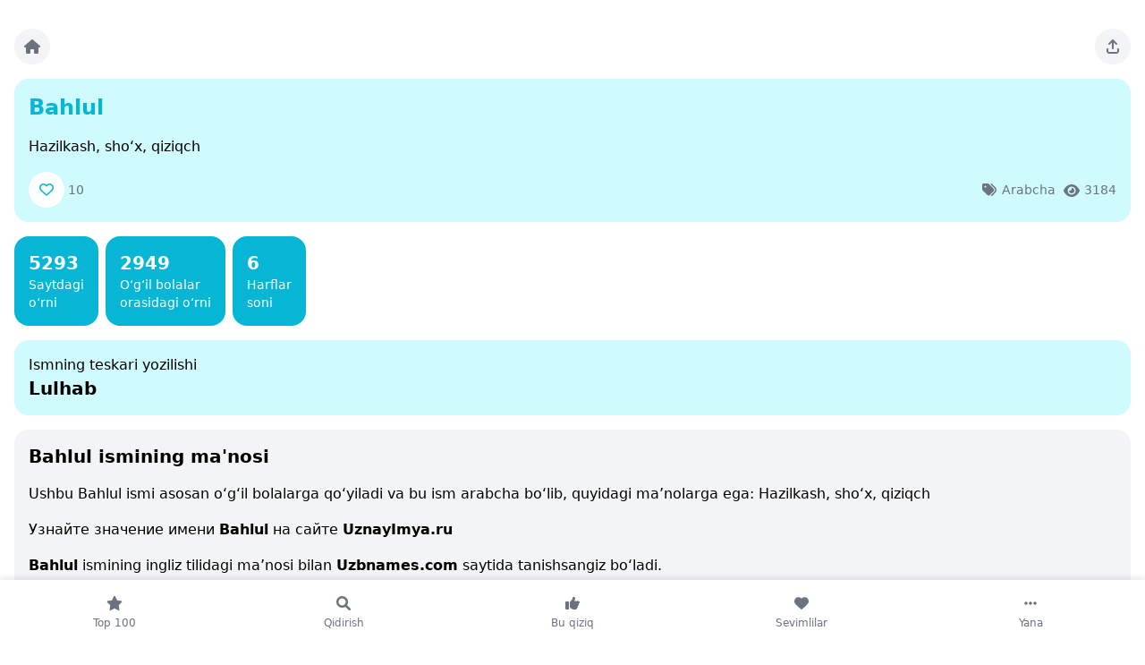

--- FILE ---
content_type: text/html; charset=UTF-8
request_url: https://ismlar.com/name/Bahlul
body_size: 53145
content:
<!doctype html>
<html class="no-js" lang="uz-Latn">
<head>
    <meta charset="utf-8">
    <meta http-equiv="x-ua-compatible" content="ie=edge">
    <meta name="viewport" content="width=device-width, initial-scale=1">

    <title>Bahlul — Ismlar.com — O‘zbek va dunyo ismlarining ma‘nosi. Ismlar manosi</title>
    <meta name="description" content="Hazilkash, sho‘x, qiziqch">
    <meta name="keywords" content="ismlar manosi, isimlar manosi, ismlar maʼnosi, исмлар, ismlar, ozbekcha ismlar, qizlar ismi, yigitlar ismi, ismlarning maʼnosi, oʼgʼil bolalar ismi, oʼzbekcha ismlar, oʼzbek ismlari, ism, islomiy ismlar, исломий исмлар, узбек исмларининг маъноси, узбек исмлари, исмлар маъноси, исм, исмлар, ўзбек исмларининг маъноси, ўзбек исмлари, узбекча исмлар, болалар исми">
    <meta name="theme-color" content="#fff"/>
    <link rel="manifest" href="/manifest.json">
    <meta name="mobile-web-app-capable" content="yes">
    <meta name="apple-mobile-web-app-capable" content="yes">
    <meta name="msapplication-starturl" content="/">

    <link rel="shortcut icon" href="https://ismlar.com/favicon.ico" type="image/x-icon"/>
    <link rel="apple-touch-icon" href="https://ismlar.com/assets/front/img/apple-touch-icon.png">

    <link rel="stylesheet" href="https://ismlar.com/assets/front/css/tailwind.css" media="(min-width:200px)">
        
    <meta name="google-site-verification" content="tt88JSYPhSWoN5ISGohFkR-n_RINCj4i0TC8iATdf6g"/>
    <meta name="msvalidate.01" content="4212C20D695B55E6424EE6EA922C109A"/>
    <meta name="yandex-verification" content="33bc225e5c6a9b97"/>
    <meta name='wmail-verification' content='814d53ce73d74b9ef94dd23f15344759'/>

    <meta name="csrf-token" content="guGqBNSDMAfGLYiPZGzUdNxjwTDa9hupfECmAnmG">

    <meta property="fb:backs" content="679178831"/>
    <meta property="fb:app_id" content="227489304525285"/>

    <meta property="og:locale" content="en_US"/>
    <meta property="og:type" content="article"/>
    <meta property="og:title" content="Bahlul — Ismlar.com — O‘zbek va dunyo ismlarining ma‘nosi. Ismlar manosi"/>
    <meta property="og:description" content="Hazilkash, sho‘x, qiziqch"/>
    <meta property="og:url" content="https://ismlar.com/"/>
    <meta property="og:site_name" content="Ism.uz"/>
    <meta property="article:publisher" content="https://www.facebook.com/ism.uz"/>
    <meta property="og:image" content="https://ismlar.com/assets/front/img/og_image.png"/>

    <meta name="twitter:card" content="summary"/>
    <meta name="twitter:site" content="@https://twitter.com/ism_uz"/>
    <meta name="twitter:domain" content="Ism.uz"/>
    <meta name="twitter:creator" content="@https://twitter.com/ism_uz"/>
    <meta name="twitter:image" content="https://ismlar.com/assets/front/img/og_image.png">
    <meta name="twitter:title" content="Bahlul — Ismlar.com — O‘zbek va dunyo ismlarining ma‘nosi. Ismlar manosi ">
    <meta name="twitter:description" content="Hazilkash, sho‘x, qiziqch ">

    <!-- Google Tag Manager -->
    <script>(function (w, d, s, l, i) {
            w[l] = w[l] || [];
            w[l].push({
                'gtm.start':
                    new Date().getTime(), event: 'gtm.js'
            });
            var f = d.getElementsByTagName(s)[0],
                j = d.createElement(s), dl = l != 'dataLayer' ? '&l=' + l : '';
            j.async = true;
            j.src =
                'https://www.googletagmanager.com/gtm.js?id=' + i + dl;
            f.parentNode.insertBefore(j, f);
        })(window, document, 'script', 'dataLayer', 'GTM-NLD5WBC');</script>
    <!-- End Google Tag Manager -->

    <meta name="0a47139d51a9bb03ce3dd8651b6c38a1dcbf88ea" content="0a47139d51a9bb03ce3dd8651b6c38a1dcbf88ea" />
    
    <script>window.yaContextCb=window.yaContextCb||[]</script>
    <script src="https://yandex.ru/ads/system/context.js" async></script>  
    

</head>
<body class="page-boys">

<!-- Google Tag Manager (noscript) -->
<noscript>
    <iframe src="https://www.googletagmanager.com/ns.html?id=GTM-NLD5WBC"
            height="0" width="0" style="display:none;visibility:hidden"></iframe>
</noscript>
<!-- End Google Tag Manager (noscript) -->

<script>
    // Prevent the site pages to be loaded via 3rd party site frame of iFrame
    if (top != self)
    {
        top.location.replace(document.location);
        alert("For security reasons, framing is not allowed; click OK to remove the frames.");
    }
</script>
<div class="p-4 lg:max-w-7xl lg:mx-auto pb-36">

    <div class="mb-4">

<!-- Yandex.RTB R-A-208864-11 -->
<div id="yandex_rtb_R-A-208864-11"></div>
<script>
window.yaContextCb.push(() => {
    Ya.Context.AdvManager.render({
        "blockId": "R-A-208864-11",
        "renderTo": "yandex_rtb_R-A-208864-11"
    })
})
</script>

</div>







    <div class="flex justify-between gap-2 mb-4">
    <div>
        <a href="https://ismlar.com" class="flex items-center justify-center bg-gray-100 rounded-full w-10 h-10 text-gray-500" aria-label="Bosh sahifa">
            <svg width="20" height="20" viewBox="0 0 20 20" fill="currentColor">
                <path
                    d="M18.9821 10C18.9821 10.5625 18.5133 11 17.9821 11H16.9821L17.0133 16C17.0133 16.0938 17.0133 16.1875 17.0133 16.25V16.75C17.0133 17.4688 16.4508 18 15.7633 18H15.2633C15.2008 18 15.1696 18 15.1383 18C15.1071 18 15.0446 18 15.0133 18H13.2633C12.5446 18 12.0133 17.4688 12.0133 16.75V14C12.0133 13.4688 11.5446 13 11.0133 13H9.01331C8.45081 13 8.01331 13.4688 8.01331 14V16.75C8.01331 17.4688 7.45081 18 6.76331 18H5.01331C4.95081 18 4.91956 18 4.85706 18C4.82581 18 4.79456 18 4.76331 18H4.26331C3.54456 18 3.01331 17.4688 3.01331 16.75V13.25C3.01331 13.25 3.01331 13.2188 3.01331 13.1875V11H2.01331C1.45081 11 1.01331 10.5625 1.01331 10C1.01331 9.71875 1.10706 9.46875 1.32581 9.25L9.32581 2.28125C9.54456 2.0625 9.79456 2 10.0133 2C10.2321 2 10.4821 2.09375 10.6696 2.25L18.6383 9.25C18.8883 9.46875 19.0133 9.71875 18.9821 10Z"/>
            </svg>
        </a>
    </div>

    
    <div>

        <div
            x-data="{
                open: false,
                toggle() {
                    if (this.open) {
                        return this.close()
                    }

                    this.$refs.button.focus()

                    this.open = true
                },
                close(focusAfter) {
                    if (! this.open) return

                    this.open = false

                    focusAfter && focusAfter.focus()
                }
            }"
            x-on:keydown.escape.prevent.stop="close($refs.button)"
            x-on:focusin.window="! $refs.panel.contains($event.target) && close()"
            x-id="['dropdown-button']"
            class="relative">
            <button
                x-ref="button"
                x-on:click="toggle()"
                :aria-expanded="open"
                :aria-controls="$id('dropdown-button')"
                type="button"
                class="flex items-center justify-center bg-gray-100 rounded-full w-10 h-10 text-gray-500"
                aria-label="Sahifani ulashing"

            >
                <svg width="20" height="20" viewBox="0 0 20 20" fill="currentColor">
                    <path
                        d="M15 12.9922V14.9922C15 15.5547 14.5312 15.9922 14 15.9922H6C5.4375 15.9922 5 15.5547 5 14.9922V12.9922C5 12.4609 4.53125 11.9922 4 11.9922C3.4375 11.9922 3 12.4609 3 12.9922V14.9922C3 16.6797 4.3125 17.9922 6 17.9922H14C15.6562 17.9922 17 16.6797 17 14.9922V12.9922C17 12.4609 16.5312 11.9922 16 11.9922C15.4375 11.9922 15 12.4609 15 12.9922ZM9.28125 2.30469L5.28125 6.30469C4.875 6.67969 4.875 7.33594 5.28125 7.71094C5.65625 8.11719 6.3125 8.11719 6.6875 7.71094L9 5.42969V11.9922C9 12.5547 9.4375 12.9922 10 12.9922C10.5312 12.9922 11 12.5547 11 11.9922V5.42969L13.2812 7.71094C13.6562 8.11719 14.3125 8.11719 14.6875 7.71094C15.0938 7.33594 15.0938 6.67969 14.6875 6.30469L10.6875 2.30469C10.3125 1.89844 9.65625 1.89844 9.28125 2.30469Z"/>
                </svg>
            </button>

            <div
                x-ref="panel"
                x-show="open"
                x-transition.origin.top.right
                x-on:click.outside="close($refs.button)"
                :id="$id('dropdown-button')"
                style="display: none;"
                class="absolute -right-2 mt-2 w-64"
            >
                <div class="bg-white rounded-2xl shadow overflow-hidden">
                    <ul class="list-none divide-y divide-gray-200 text-gray-500">
                        <li class="">
                                                                    <a href="https://telegram.me/share/url?url=https%3A%2F%2Fismlar.com" class="flex items-center p-4 gap-2" target="_blank">
                                                                                        <svg width="20" height="20" viewBox="0 0 20 20" fill="currentColor">
                                                <path
                                                    d="M10 2.25C5.71875 2.25 2.25 5.75 2.25 10C2.25 14.2812 5.71875 17.75 10 17.75C14.25 17.75 17.75 14.2812 17.75 10C17.75 5.75 14.25 2.25 10 2.25ZM13.5625 7.53125C13.4688 8.75 12.9688 11.75 12.6875 13.0938C12.5938 13.6875 12.375 13.875 12.1562 13.9062C11.7188 13.9375 11.375 13.5938 10.9375 13.3125C10.25 12.875 9.875 12.5938 9.21875 12.1562C8.4375 11.6562 8.9375 11.375 9.375 10.9375C9.5 10.8125 11.4688 9 11.5 8.84375C11.5312 8.8125 11.5312 8.75 11.4688 8.6875C11.4375 8.65625 11.375 8.6875 11.3125 8.6875C11.25 8.6875 10.1562 9.40625 8.0625 10.8438C7.75 11.0625 7.46875 11.1562 7.21875 11.1562C6.9375 11.1562 6.40625 11 6 10.875C5.53125 10.7188 5.125 10.625 5.15625 10.375C5.1875 10.2188 5.375 10.0938 5.75 9.9375C8 8.9375 9.5 8.3125 10.25 8C12.4062 7.09375 12.875 6.9375 13.1562 6.9375C13.2188 6.9375 13.375 6.9375 13.4688 7.03125C13.5 7.0625 13.5625 7.15625 13.5625 7.21875C13.5938 7.34375 13.5938 7.4375 13.5625 7.53125Z"/>
                                            </svg>
                                            <span>Telegram</span>
                                        </a>
                        </li>
                        <li class="">
                                                                    <a href="https://www.facebook.com/dialog/share?app_id=227489304525  285&display=popup&href=https%3A%2F%2Fismlar.com" class="flex items-center p-4 gap-2" target="_blank">
                                                                                        <svg width="20" height="20" viewBox="0 0 20 20" fill="currentColor">
                                                <path
                                                    d="M17.75 10.0469C17.75 5.76562 14.2812 2.29688 10 2.29688C5.71875 2.29688 2.25 5.76562 2.25 10.0469C2.25 13.9219 5.0625 17.1406 8.78125 17.7031V12.2969H6.8125V10.0469H8.78125V8.35938C8.78125 6.42188 9.9375 5.32812 11.6875 5.32812C12.5625 5.32812 13.4375 5.48438 13.4375 5.48438V7.39062H12.4688C11.5 7.39062 11.1875 7.98438 11.1875 8.60938V10.0469H13.3438L13 12.2969H11.1875V17.7031C14.9062 17.1406 17.75 13.9219 17.75 10.0469Z"/>
                                            </svg>
                                            <span>Facebook</span>
                                        </a>
                        </li>
                        <li class="lg:hidden">

                            <button class="flex items-center p-4 gap-2 share-btn w-full" id="btn" aria-label="Sahifani ulashing ">
                                <svg width="20" height="20" viewBox="0 0 20 20" fill="currentColor">
                                    <path
                                        d="M5.39062 6.10928C7.14062 4.35928 10.0156 4.35928 11.7656 6.10928C13.3281 7.67178 13.5469 10.1405 12.2656 11.953L12.2344 11.9843C11.9219 12.453 11.2969 12.5468 10.8281 12.2343C10.3906 11.8905 10.2656 11.2655 10.6094 10.828L10.6406 10.7968C11.3594 9.76553 11.2344 8.42178 10.3594 7.54678C9.39062 6.54678 7.79688 6.54678 6.79688 7.54678L3.29688 11.0468C2.29688 12.0155 2.29688 13.6093 3.29688 14.6093C4.17188 15.4843 5.54688 15.578 6.54688 14.8905L6.57812 14.828C7.04688 14.5155 7.67188 14.6093 7.98438 15.078C8.29688 15.5155 8.20312 16.1405 7.76562 16.4843L7.70312 16.5155C5.89062 17.7968 3.45312 17.578 1.89062 16.0155C0.109375 14.2655 0.109375 11.3905 1.89062 9.64053L5.39062 6.10928ZM14.6094 13.8593C12.8594 15.6405 9.98438 15.6405 8.23438 13.8593C6.67188 12.2968 6.45312 9.85928 7.73438 8.04678L7.76562 8.01553C8.07812 7.54678 8.70312 7.45303 9.17188 7.76553C9.60938 8.07803 9.73438 8.70303 9.39062 9.17178L9.35938 9.20303C8.64062 10.203 8.76562 11.578 9.64062 12.453C10.6094 13.453 12.2031 13.453 13.2031 12.453L16.7031 8.95303C17.7031 7.95303 17.7031 6.35928 16.7031 5.39053C15.8281 4.51553 14.4531 4.39053 13.4531 5.10928L13.4219 5.14053C12.9531 5.48428 12.3281 5.35928 12.0156 4.92178C11.7031 4.48428 11.7969 3.85928 12.2344 3.51553L12.2969 3.48428C14.1094 2.20303 16.5469 2.42178 18.1094 3.98428C19.8906 5.73428 19.8906 8.60928 18.1094 10.3593L14.6094 13.8593Z"/>
                                </svg>
                                <span>Sahifani ulashing </span>
                            </button>

                            <script>

                                const shareBtn = document.querySelector(".share-btn");

                                shareBtn.addEventListener("click", () => {
                                    if (navigator.share) {
                                        navigator
                                            .share({
                                                title: "Ismlar.com",
                                                text: "Ismlar.com — O‘zbek va dunyo ismlarining ma‘nosi.",
                                                url: window.location.href,
                                            })
                                            .then(() => {
                                                console.log("Thanks for sharing!");
                                            })
                                            .catch((err) => {
                                                console.log("Couldn't share because of", err.message);
                                            });
                                    } else {
                                        console.log("web share not supported");
                                    }
                                });

                            </script>

                        </li>

                    </ul>
                </div>
            </div>
        </div>

    </div>

</div>

<div class="block fixed inset-x-0 bottom-0 z-10 bg-white" style="box-shadow: 0 0 10px rgba(0,0,0,.15)">
    <ul class="list-none flex items-center text-center text-gray-500">
        <li class="w-full">
            <a href="https://ismlar.com/top100" class="py-4 flex flex-col space-y-1 ">

                <svg width="20" height="20" viewBox="0 0 20 20" fill="currentColor" class="mx-auto">
                    <path
                        d="M12.9219 6.71191L17.3906 7.36816C17.7656 7.43066 18.0781 7.68066 18.2031 8.05566C18.3281 8.39941 18.2344 8.80566 17.9531 9.05566L14.7031 12.2744L15.4844 16.8369C15.5469 17.2119 15.3906 17.5869 15.0781 17.8057C14.7656 18.0557 14.3594 18.0557 14.0156 17.8994L10.0156 15.7432L5.98438 17.8994C5.67188 18.0557 5.23438 18.0557 4.95313 17.8057C4.64063 17.5869 4.48438 17.2119 4.54688 16.8369L5.29688 12.2744L2.04688 9.05566C1.76563 8.80566 1.67188 8.39941 1.79688 8.05566C1.92188 7.68066 2.23438 7.43066 2.60938 7.36816L7.10938 6.71191L9.10938 2.55566C9.26563 2.21191 9.60938 1.99316 10.0156 1.99316C10.3906 1.99316 10.7344 2.21191 10.8906 2.55566L12.9219 6.71191Z"/>
                </svg>

                <span class="text-xs">Top 100</span>
            </a>
        </li>
        <li class="w-full">
            <a href="https://ismlar.com/search" class="py-4 flex flex-col space-y-1 ">

                <svg width="20" height="20" viewBox="0 0 20 20" fill="currentColor" class="mx-auto">
                    <path
                        d="M17.6472 15.8658L13.8972 12.1158C14.7409 10.8658 15.1784 9.30326 14.9597 7.61576C14.5534 4.74076 12.2097 2.42826 9.36594 2.05326C5.11594 1.52201 1.52219 5.11576 2.05344 9.36576C2.42844 12.2095 4.74094 14.5533 7.61594 14.9595C9.30344 15.1783 10.8659 14.7408 12.1472 13.897L15.8659 17.647C16.3659 18.1158 17.1472 18.1158 17.6472 17.647C18.1159 17.147 18.1159 16.3658 17.6472 15.8658ZM4.49094 8.49076C4.49094 6.30326 6.27219 4.49076 8.49094 4.49076C10.6784 4.49076 12.4909 6.30326 12.4909 8.49076C12.4909 10.7095 10.6784 12.4908 8.49094 12.4908C6.27219 12.4908 4.49094 10.7095 4.49094 8.49076Z"/>
                </svg>
                <span class="text-xs">Qidirish</span>
            </a>
        </li>
        <li class="w-full">
            <a href="https://ismlar.com/collections" class="py-4 flex flex-col space-y-1 ">

                <svg width="20" height="20" viewBox="0 0 20 20" fill="currentColor" class="mx-auto">
                    <path
                        d="M6 16V9C6 8.4375 5.53125 8 5 8H3C2.4375 8 2 8.46875 2 9V15.9688C2 16.5 2.4375 16.9375 3 16.9375H5C5.53125 17 6 16.5625 6 16ZM18 9.03125C18 8.1875 17.3125 7.53125 16.5 7.53125H11.9062C12.625 6.34375 13 5 13 4.53125C13 3.78125 12.4062 3 11.4375 3C9.46875 3 10.625 5.40625 8.0625 7.4375L7.5625 7.84375C7.1875 8.15625 7 8.5625 7 9C7 9.03125 7 9 7 9V14C7 14.5 7.21875 14.9375 7.59375 15.2188L8.65625 16C9.53125 16.6562 10.5625 17 11.6562 17H13.5C14.3125 17 15 16.3438 15 15.5312C15 15.4062 14.9688 15.2812 14.9375 15.1875C15.5625 15 16 14.4375 16 13.75C16 13.4688 15.9062 13.2188 15.75 13C16.4688 12.8438 17 12.25 17 11.5312C17 11.125 16.8438 10.7812 16.5938 10.5C17.375 10.4688 18 9.8125 18 9.03125Z"/>
                </svg>

                 <span class="text-xs">Bu qiziq</span>
            </a>
        </li>
        <li class="w-full">
            <a href="https://ismlar.com/favourite" class="py-4 flex flex-col space-y-1">

                <svg width="20" height="20" viewBox="0 0 20 20" fill="currentColor" class="mx-auto">
                    <path
                        d="M2 7.79849V7.64224C2 5.45474 3.5625 3.57974 5.71875 3.23599C7.125 2.98599 8.59375 3.45474 9.625 4.48599L10 4.82974L10.3438 4.48599C11.375 3.45474 12.8438 2.98599 14.25 3.23599C16.4062 3.57974 18 5.45474 18 7.64224V7.79849C18 9.11099 17.4375 10.361 16.5 11.236L10.8438 16.5172C10.625 16.736 10.3125 16.8297 10 16.8297C9.65625 16.8297 9.34375 16.736 9.125 16.5172L3.46875 11.236C2.53125 10.361 2 9.11099 2 7.79849Z"/>
                </svg>

                
                <span class="text-xs">Sevimlilar</span>

            </a>
        </li>

        <li class="w-full">
            <div
                x-data="{
                        open: false,
                        toggle() {
                            if (this.open) {
                                return this.close()
                            }

                            this.open = true
                        },
                        close(focusAfter) {
                            if (! this.open) return

                            this.open = false

                            focusAfter && focusAfter.focus()
                        }
                    }"
                x-on:keydown.escape.prevent.stop="close($refs.button)"
                x-on:focusin.window="! $refs.panel.contains($event.target) && close()"
                x-id="['dropdown-button']"
            >

                <div class="relative">
                    <div x-ref="panel" x-show="open" x-transition.origin.bottom.right
                         x-on:click.outside="close($refs.button)" :id="$id('dropdown-button')" style="display: none;"
                         class="absolute right-0 mb-2 mr-2 bottom-0 w-64 bg-white rounded-2xl shadow overflow-hidden">

                        <ul class="list-none divide-y divide-gray-200 border-b border-gray-100">

                            <li class="">
                                <a href="https://ismlar.com/categories" class="flex items-center p-4 gap-2 ">
                                    <svg width="20" height="20" viewBox="0 0 20 20" fill="currentColor">
                                        <path
                                            d="M16.7539 7.27148C18.4102 8.92773 18.4102 11.584 16.7539 13.2402L13.2539 16.7715C12.9727 17.084 12.5039 17.084 12.1914 16.8027C11.9102 16.4902 11.9102 16.0215 12.1914 15.7402L15.6914 12.1777C16.7539 11.1152 16.7539 9.39648 15.6914 8.33398L11.6914 4.27148C11.4102 3.99023 11.4102 3.52148 11.7227 3.20898C12.0039 2.92773 12.4727 2.92773 12.7539 3.24023L16.7539 7.27148ZM2.00391 9.17773V4.49023C2.00391 3.67773 2.66016 2.99023 3.50391 2.99023H8.16016C8.69141 2.99023 9.19141 3.20898 9.56641 3.58398L14.8164 8.83398C15.5977 9.61523 15.5977 10.8965 14.8164 11.6777L10.6602 15.834C9.87891 16.6152 8.59766 16.6152 7.81641 15.834L2.56641 10.584C2.19141 10.209 2.00391 9.70898 2.00391 9.17773ZM5.50391 5.49023C4.94141 5.49023 4.50391 5.95898 4.50391 6.49023C4.50391 7.05273 4.94141 7.49023 5.50391 7.49023C6.03516 7.49023 6.50391 7.05273 6.50391 6.49023C6.50391 5.95898 6.03516 5.49023 5.50391 5.49023Z"/>
                                    </svg>

                                    <span>Ruknlar</span>
                                </a>
                            </li>
                            <li class="">
                                <a href="https://ismlar.com/blog" class="flex items-center p-4 gap-2">
                                    <svg width="20" height="20" viewBox="0 0 20 20" fill="currentColor">
                                        <path
                                            d="M17 3H6C5.4375 3 5 3.46875 5 4V14.5C5 14.7812 4.75 15 4.5 15C4.21875 15 4 14.7812 4 14.5V5H3C2.4375 5 2 5.46875 2 6V15C2 16.125 2.875 17 4 17H16C17.0938 17 18 16.125 18 15V4C18 3.46875 17.5312 3 17 3ZM10.5 15H7.5C7.21875 15 7 14.7812 7 14.5C7 14.25 7.21875 14 7.5 14H10.5C10.75 14 11 14.25 11 14.5C11 14.7812 10.75 15 10.5 15ZM10.5 12H7.5C7.21875 12 7 11.7812 7 11.5C7 11.25 7.21875 11 7.5 11H10.5C10.75 11 11 11.25 11 11.5C11 11.7812 10.75 12 10.5 12ZM15.5 15H12.5C12.2188 15 12 14.7812 12 14.5C12 14.25 12.2188 14 12.5 14H15.5C15.75 14 16 14.25 16 14.5C16 14.7812 15.75 15 15.5 15ZM15.5 12H12.5C12.2188 12 12 11.7812 12 11.5C12 11.25 12.2188 11 12.5 11H15.5C15.75 11 16 11.25 16 11.5C16 11.7812 15.75 12 15.5 12ZM16 8.5C16 8.78125 15.75 9 15.5 9H7.5C7.21875 9 7 8.78125 7 8.5V5.5C7 5.25 7.21875 5 7.5 5H15.5C15.75 5 16 5.25 16 5.5V8.5Z"/>
                                    </svg>
                                    <span class="">Maqolalar</span>
                                </a>
                            </li>
                            <li class="">
                                <a class="flex items-center p-4 gap-2 "
                                   href="https://ismlar.com/user-requests/suggest-name">
                                    <svg width="20" height="20" viewBox="0 0 20 20" fill="currentColor">
                                        <path
                                            d="M2 10C2 5.59375 5.5625 2 10 2C14.4062 2 18 5.59375 18 10C18 14.4375 14.4062 18 10 18C5.5625 18 2 14.4375 2 10ZM10 13.5C10.4062 13.5 10.75 13.1875 10.75 12.75V10.75H12.75C13.1562 10.75 13.5 10.4375 13.5 10C13.5 9.59375 13.1562 9.25 12.75 9.25H10.75V7.25C10.75 6.84375 10.4062 6.5 10 6.5C9.5625 6.5 9.25 6.84375 9.25 7.25V9.25H7.25C6.8125 9.25 6.5 9.59375 6.5 10C6.5 10.4375 6.8125 10.75 7.25 10.75H9.25V12.75C9.25 13.1875 9.5625 13.5 10 13.5Z"/>
                                    </svg>

                                    <span class="">Yangi ism qo‘shish</span>
                                </a>
                            </li>
                            <li class="">
                                <a class="flex items-center p-4 gap-2" href="http://contact.obuna.com/ismlar/">
                                    <svg width="20" height="20" viewBox="0 0 20 20" fill="currentColor">
                                        <path
                                            d="M10 13C9.46875 13 8.9375 12.8438 8.5 12.5L2 7.4375V14.5C2 15.3438 2.65625 16 3.5 16H16.5C17.3125 16 18 15.3438 18 14.5V7.4375L11.4688 12.5C11.0312 12.8438 10.5 13 10 13ZM2.5 6.5625L9.125 11.7188C9.625 12.0938 10.3438 12.0938 10.8438 11.7188L17.4688 6.5625C17.7812 6.3125 18 5.90625 18 5.5C18 4.6875 17.3125 4 16.5 4H3.5C2.65625 4 2 4.6875 2 5.5C2 5.90625 2.1875 6.3125 2.5 6.5625Z"/>
                                    </svg>

                                    <span class="">Sayt bo'yicha fikringiz</span>
                                </a>
                            </li>

                            
                            
                            
                                
                                                                    
                                
                                
                                                                    <li class="">
                                        <a rel="alternate"
                                           hreflang="uz"
                                           href="https://ismlar.com/uz"
                                           class="flex items-center p-4 gap-2">
                                            <svg width="20" height="20" viewBox="0 0 20 20" fill="currentColor">
                                                <path
                                                    d="M13 10C13 10.7188 12.9375 11.375 12.875 12H7.09375C7.03125 11.375 6.96875 10.7188 6.96875 10C6.96875 9.3125 7.03125 8.65625 7.09375 8H12.875C12.9375 8.65625 13 9.3125 13 10ZM17.7188 8C17.9062 8.65625 18 9.3125 18 10C18 10.7188 17.9062 11.375 17.7188 12H13.875C13.9375 11.375 14 10.6875 14 10C14 9.3125 13.9375 8.65625 13.875 8H17.7188ZM17.4062 7H13.75C13.4375 5.03125 12.8125 3.34375 12.0312 2.28125C14.4688 2.9375 16.4688 4.6875 17.4062 7ZM12.75 7H7.21875C7.40625 5.875 7.71875 4.875 8.0625 4.0625C8.40625 3.3125 8.75 2.78125 9.125 2.4375C9.46875 2.125 9.75 2 10 2C10.2188 2 10.5 2.125 10.8438 2.4375C11.2188 2.78125 11.5625 3.3125 11.9062 4.0625C12.25 4.875 12.5625 5.875 12.75 7ZM2.5625 7C3.5 4.6875 5.5 2.9375 7.9375 2.28125C7.15625 3.34375 6.53125 5.03125 6.21875 7H2.5625ZM6.09375 8C6.03125 8.65625 5.96875 9.3125 5.96875 10C5.96875 10.6875 6.03125 11.375 6.09375 12H2.25C2.0625 11.375 2 10.7188 2 10C2 9.3125 2.0625 8.65625 2.25 8H6.09375ZM8.0625 15.9688C7.71875 15.1562 7.40625 14.1562 7.21875 13H12.75C12.5625 14.1562 12.25 15.1562 11.9062 15.9688C11.5625 16.7188 11.2188 17.25 10.8438 17.5938C10.5 17.9062 10.2188 18 9.96875 18C9.75 18 9.46875 17.9062 9.125 17.5938C8.75 17.25 8.40625 16.7188 8.0625 15.9688ZM7.9375 17.75C5.5 17.0938 3.5 15.3438 2.5625 13H6.21875C6.53125 15 7.15625 16.6875 7.9375 17.75ZM12.0312 17.75C12.8125 16.6875 13.4375 15 13.75 13H17.4062C16.4688 15.3438 14.4688 17.0938 12.0312 17.75Z"/>
                                            </svg>

                                            <span class="">Кириллча</span>

                                        </a>
                                    </li>
                                
                            
                        </ul>

                    </div>
                </div>

                <button x-on:click="toggle()" class="py-4 flex flex-col space-y-1 w-full" aria-label="Yana">

                    <svg width="20" height="20" viewBox="0 0 20 20" fill="currentColor" class="mx-auto">
                        <path
                            d="M6.75 10C6.75 10.9688 5.9375 11.75 5 11.75C4.03125 11.75 3.25 10.9688 3.25 10C3.25 9.0625 4.03125 8.25 5 8.25C5.9375 8.25 6.75 9.0625 6.75 10ZM11.75 10C11.75 10.9688 10.9375 11.75 10 11.75C9.03125 11.75 8.25 10.9688 8.25 10C8.25 9.0625 9.03125 8.25 10 8.25C10.9375 8.25 11.75 9.0625 11.75 10ZM13.25 10C13.25 9.0625 14.0312 8.25 15 8.25C15.9375 8.25 16.75 9.0625 16.75 10C16.75 10.9688 15.9375 11.75 15 11.75C14.0312 11.75 13.25 10.9688 13.25 10Z"/>
                    </svg>

                    <span class="text-xs mx-auto">Yana</span>
                </button>

            </div>

        </li>

        

    </ul>
</div>

    
    
    
    <div class="p-4 rounded-2xl mb-4 space-y-4 bg-cyan-100">
        <h1 class="font-bold text-2xl text-cyan-500 text-cyan-500">
            Bahlul
        </h1>

        <div class="space-y-4">
            <p>
                Hazilkash, sho‘x, qiziqch
            </p>
        </div>

        <div>
                    </div>

        <div class="flex text-sm items-center space-x-3 justify-between">
            <div class="flex items-center space-x-1">
            <a href="https://ismlar.com/favourite/add/950"
           class="bg-white w-10 rounded-full h-10 items-center justify-center flex text-cyan-500 fav-btn"
           data-name="favourite_name_button">
            <svg width="20" height="20" viewBox="0 0 20 20" fill="currentColor">
                <path
                    d="M9.625 4.28499L9.96875 4.65999L10.3438 4.31624C11.375 3.28499 12.8438 2.81624 14.25 3.06624C16.4062 3.40999 18 5.28499 18 7.47249V7.62874C18 8.94124 17.4375 10.1912 16.5 11.0662L10.8438 16.3475C10.625 16.5662 10.3125 16.66 10 16.66C9.65625 16.66 9.34375 16.5662 9.125 16.3475L3.46875 11.0662C2.53125 10.1912 2 8.94124 2 7.62874V7.47249C2 5.28499 3.5625 3.40999 5.71875 3.06624C7.125 2.81624 8.59375 3.28499 9.625 4.28499C9.625 4.31624 9.59375 4.28499 9.625 4.28499ZM9.96875 6.78499L8.5625 5.34749C7.875 4.69124 6.90625 4.37874 5.96875 4.53499C4.53125 4.78499 3.5 6.00374 3.5 7.47249V7.62874C3.5 8.53499 3.84375 9.37874 4.5 9.97249L10 15.0975L15.4688 9.97249C16.125 9.37874 16.5 8.53499 16.5 7.62874V7.47249C16.5 6.00374 15.4375 4.78499 14 4.53499C13.0625 4.37874 12.0938 4.69124 11.4062 5.34749L9.96875 6.78499Z"/>
            </svg>
        </a>
        <div class="text-gray-500 fav-count">10</div>
</div>
            
            
            
            
            
            
            
            
            
            
            
            
            <div class="text-gray-500 flex justify-end items-center space-x-2">
                <div class=" flex space-x-1 items-center">
                    <svg width="20" height="20" viewBox="0 0 20 20" fill="currentColor" class="inline">
                        <path
                            d="M16.7539 7.27148C18.4102 8.92773 18.4102 11.584 16.7539 13.2402L13.2539 16.7715C12.9727 17.084 12.5039 17.084 12.1914 16.8027C11.9102 16.4902 11.9102 16.0215 12.1914 15.7402L15.6914 12.1777C16.7539 11.1152 16.7539 9.39648 15.6914 8.33398L11.6914 4.27148C11.4102 3.99023 11.4102 3.52148 11.7227 3.20898C12.0039 2.92773 12.4727 2.92773 12.7539 3.24023L16.7539 7.27148ZM2.00391 9.17773V4.49023C2.00391 3.67773 2.66016 2.99023 3.50391 2.99023H8.16016C8.69141 2.99023 9.19141 3.20898 9.56641 3.58398L14.8164 8.83398C15.5977 9.61523 15.5977 10.8965 14.8164 11.6777L10.6602 15.834C9.87891 16.6152 8.59766 16.6152 7.81641 15.834L2.56641 10.584C2.19141 10.209 2.00391 9.70898 2.00391 9.17773ZM5.50391 5.49023C4.94141 5.49023 4.50391 5.95898 4.50391 6.49023C4.50391 7.05273 4.94141 7.49023 5.50391 7.49023C6.03516 7.49023 6.50391 7.05273 6.50391 6.49023C6.50391 5.95898 6.03516 5.49023 5.50391 5.49023Z"/>
                    </svg>

                    <div class="capitalize">
                                                    <a href="https://ismlar.com/category/Arabcha" class="">
                                Arabcha
                            </a>
                                            </div>
                </div>
                <div class="whitespace-nowrap">
                    <svg width="20" height="20" viewBox="0 0 20 20" fill="currentColor" class="inline">
                        <path
                            d="M9.73438 7.03125C9.82812 7.03125 9.92188 7 10.0156 7C11.6719 7 13.0156 8.34375 13.0156 10C13.0156 11.6562 11.6719 13 10.0156 13C8.32812 13 7.01562 11.6562 7.01562 10C7.01562 9.9375 7.01562 9.84375 7.01562 9.75C7.29688 9.90625 7.64062 10 8.01562 10C9.10938 10 10.0156 9.125 10.0156 8C10.0156 7.65625 9.89062 7.3125 9.73438 7.03125ZM16.0156 5.53125C17.4844 6.875 18.4531 8.5 18.9219 9.625C19.0156 9.875 19.0156 10.1562 18.9219 10.4062C18.4531 11.5 17.4844 13.125 16.0156 14.5C14.5469 15.875 12.5156 17 10.0156 17C7.48438 17 5.45312 15.875 3.98438 14.5C2.51562 13.125 1.54688 11.5 1.07812 10.4062C0.984375 10.1562 0.984375 9.875 1.07812 9.625C1.54688 8.5 2.51562 6.875 3.98438 5.53125C5.45312 4.15625 7.48438 3 10.0156 3C12.5156 3 14.5469 4.15625 16.0156 5.53125ZM10.0156 5.5C7.51562 5.5 5.51562 7.53125 5.51562 10C5.51562 12.5 7.51562 14.5 10.0156 14.5C12.4844 14.5 14.5156 12.5 14.5156 10C14.5156 7.53125 12.4844 5.5 10.0156 5.5Z"/>
                    </svg>
                    <span title="Ko‘rishlar soni">3184</span>
                </div>
            </div>
        </div>

    </div>

    <div class="overflow-x-auto -mx-4 my-4">

        <div class="inline-flex px-4">

            <div class="flex flex-nowrap whitespace-nowrap space-x-2 w-fit sm:w-full">

                <div class="sm:w-full">
                    <div class="p-4 rounded-2xl text-white bg-cyan-500">
                        <div class="font-bold text-xl">
                            5293
                        </div>
                        <div class="text-sm">
                            Saytdagi <br> o‘rni
                        </div>
                    </div>
                </div>

                <div class="sm:w-full">
                    <div class="p-4 rounded-2xl text-white bg-cyan-500">
                        <div class="font-bold text-xl">
                            2949
                        </div>
                        <div class="text-sm">
                            O‘g‘il bolalar <br> orasidagi o‘rni
                        </div>
                    </div>
                </div>

                <div class="sm:w-full">
                    <div class="p-4 rounded-2xl text-white bg-cyan-500">
                        <div class="font-bold text-xl">
                            6
                        </div>
                        <div class="text-sm">
                            Harflar <br> soni
                        </div>
                    </div>
                </div>
            </div>
        </div>

    </div>

    <div class="p-4 rounded-2xl my-4 bg-cyan-100">
        <div>Ismning teskari yozilishi</div>
        <h5 class="font-bold text-xl">
            Lulhab
        </h5>
    </div>

    <div class="p-4 rounded-2xl bg-gray-100 my-4 space-y-4">
        <h2 class="font-bold text-xl mb-4">Bahlul ismining ma'nosi</h2>
        <div class="space-y-4 mb-4">
            <p></p>
            <p>Ushbu Bahlul ismi asosan o‘g‘il bolalarga qo‘yiladi va bu ism arabcha bo‘lib, quyidagi ma’nolarga ega: Hazilkash, sho‘x, qiziqch</p>
            <p></p>
                        <p>
                Узнайте значение имени <span class="font-bold">Bahlul</span> на сайте <a href="https://uznayimya.ru/?utm_source=ismlar" class="font-bold">UznayImya.ru</a>
            </p>
            <p>
                <span class="font-bold">Bahlul</span> ismining ingliz tilidagi ma’nosi bilan <a href="https://uzbnames.com/?utm_source=ismlar" class="font-bold">Uzbnames.com</a> saytida tanishsangiz bo‘ladi.            </p>
        </div>
        <a href="https://ismlar.com/user-requests/suggest-meaning?name=Bahlul"
           class="font-bold py-2 px-4 bg-white rounded-full flex justify-center text-center text-cyan-500">
            Qo‘shimcha ma’lumot yuborish        </a>
    </div>

    <div class="my-4 rounded-2xl overflow-hidden">
    <div id="yandex_rtb_R-A-208864-2"></div>
    <script type="text/javascript">
        (function(w, d, n, s, t) {
            w[n] = w[n] || [];
            w[n].push(function() {
                Ya.Context.AdvManager.render({
                    blockId: "R-A-208864-2",
                    renderTo: "yandex_rtb_R-A-208864-2",
                    async: true
                });
            });
            t = d.getElementsByTagName("script")[0];
            s = d.createElement("script");
            s.type = "text/javascript";
            s.src = "//an.yandex.ru/system/context.js";
            s.async = true;
            t.parentNode.insertBefore(s, t);
        })(this, this.document, "yandexContextAsyncCallbacks");
    </script>
</div>

    
    
    
    

    
    <div class="my-4">
    <div class="promo-block lg:hidden">
     <!-- Ism Mobile Middle Revive Adserver Asynchronous JS Tag - Generated with Revive Adserver v5.4.0 -->
        <ins data-revive-zoneid="1" data-revive-id="744263bbd0334a1d2530aad37d43d173"></ins>
        <script async src="//p.goodgroup.uz/www/delivery/asyncjs.php"></script>
    </div>
    <div class="promo-block hidden lg:block">
     <!-- Ism Desktop Middle Revive Adserver Asynchronous JS Tag - Generated with Revive Adserver v5.4.0 -->
        <ins data-revive-zoneid="8" data-revive-id="744263bbd0334a1d2530aad37d43d173"></ins>
        <script async src="//p.goodgroup.uz/www/delivery/asyncjs.php"></script>
    </div>
</div>

<style>
    .promo-block img {
        max-width: 100%;
        height: auto;
        border-radius: 16px;
        margin: 0 auto;
    }
</style>



    <a href="https://ismlar.com/user-requests/suggest-famous-person?name=Bahlul"
       class="p-4 rounded-2xl flex mb-6 bg-cyan-100">
        <div class="text-2xl pr-4 text-cyan-500">
            <i class="far fa-envelope"></i>
        </div>
        <div>
            Bahlul ismli mashhurlarni bilsangiz, bizga <span class="text-cyan-500">xabar bering</span>        </div>
    </a>

    

    <div class="my-6">
        <h2 class="font-bold my-4 text-xl">Bahlul ismini yoqtirganlar, quyidagi ismlarni ham yoqtirishadi</h2>
        <div class="flex flex-wrap">
                            <a href="https://ismlar.com/name/Xumora"
                   class="px-4 py-2 mr-2 mb-2 font-bold rounded-full bg-pink-100 text-pink-500">Xumora</a>
                            <a href="https://ismlar.com/name/Yasmina"
                   class="px-4 py-2 mr-2 mb-2 font-bold rounded-full bg-pink-100 text-pink-500">Yasmina</a>
                            <a href="https://ismlar.com/name/Charos"
                   class="px-4 py-2 mr-2 mb-2 font-bold rounded-full bg-pink-100 text-pink-500">Charos</a>
                            <a href="https://ismlar.com/name/Humoyun"
                   class="px-4 py-2 mr-2 mb-2 font-bold rounded-full bg-cyan-100 text-cyan-500">Humoyun</a>
                            <a href="https://ismlar.com/name/Botir"
                   class="px-4 py-2 mr-2 mb-2 font-bold rounded-full bg-cyan-100 text-cyan-500">Botir</a>
                            <a href="https://ismlar.com/name/Kamol"
                   class="px-4 py-2 mr-2 mb-2 font-bold rounded-full bg-cyan-100 text-cyan-500">Kamol</a>
                            <a href="https://ismlar.com/name/Adham"
                   class="px-4 py-2 mr-2 mb-2 font-bold rounded-full bg-cyan-100 text-cyan-500">Adham</a>
                            <a href="https://ismlar.com/name/Asila"
                   class="px-4 py-2 mr-2 mb-2 font-bold rounded-full bg-pink-100 text-pink-500">Asila</a>
                            <a href="https://ismlar.com/name/Iso"
                   class="px-4 py-2 mr-2 mb-2 font-bold rounded-full bg-cyan-100 text-cyan-500">Iso</a>
                    </div>
    </div>

    


    <div class="pt-12 pb-12 bg-white -mx-4 text-center">
        <a href="#" data-href="https://ismlar.com/api/name/33423/vote" class="py-2 px-4 rounded-full bg-gray-500 text-white inline-block font-bold name-vote-up">
            Sayt foyda berdi!        </a>
        <div class="text-gray-500 mt-2">
            <span class="font-bold text-gray-900 name-vote-count">114295</span> ta odamga sayt foyda berdi 😊        </div>
    </div>

    <div class="my-6">

    <h2 class="text-2xl font-bold mb-4">Loyihalarimiz</h2>

    <div class="space-y-4 text-gray-500">
        <div class="text-netural-500 lg:grid lg:grid-cols-3 lg:gap-6 space-y-6 lg:space-y-0">
            <a href="https://izoh.uz/?utm_source=ism_footer"
               class="border border-neutral-200 rounded-2xl p-6 block space-y-4">
                <svg width="40" height="40" viewBox="0 0 40 40" fill="none" xmlns="http://www.w3.org/2000/svg">
                    <rect width="40" height="40" rx="20" fill="#6B7280"/>
                    <path fill-rule="evenodd" clip-rule="evenodd" d="M28.8891 11.1111H11.1113V15.5555H28.8891V11.1111ZM22.2224 17.7778H11.1113V20.0001H22.2224V17.7778ZM11.1113 22.2222H28.8891V24.4444H11.1113V22.2222ZM26.6669 26.6665H11.1113V28.8887H26.6669V26.6665Z" fill="white"/>
                </svg>
                <p lang="uz" itemprop="description">
                    Izoh.uz &mdash; O‘zbek tilining xalqona izohli lug‘ati. So‘zlarning ma’nolari, ibora va misollar bilan keltirilgan.
                </p>
                <p lang="ru" itemprop="description">
                    Izoh.uz &mdash; Это народный толковый словарь узбекского языка с подробными определениями и примерами для каждого слова.
                </p>
                <footer class="font-semibold">
                    izoh.uz
                </footer>
            </a>
            <a href="https://tvinfo.uz/?utm_source=ism_footer"
               class="border border-neutral-200 rounded-2xl p-6 block space-y-4"
               itemscope itemtype="https://schema.org/WebSite"
            >
                <svg height="60" viewBox="0 0 101.69 60" width="101.69" xmlns="http://www.w3.org/2000/svg">
                    <g fill="#6c757d">
                        <path d="m0 0v60l40-10v-40zm17.56 27.81h-5.17v5.34c0 1.77.58 2.49 2.49 2.49h2.68v3.16h-3.87c-3.32 0-4.84-1.58-4.84-4.57v-6.42h-3.85v-3h3.85v-5.66h3.54v5.64h5.17zm11.36 11.19h-3.32l-6.37-14.2h4l4.12 9.8 4.13-9.8h3.62z"></path>
                        <path d="m47.5 18.34h3.68v4.21h-3.68zm.08 6.45h3.55v14h-3.55z"></path>
                        <path d="m59.24 38.8h-3.52v-14h3.52v2.36a5.33 5.33 0 0 1 4.65-2.66c3.51 0 5.84 2.57 5.84 6.14v8.16h-3.57v-7.48c0-2.21-1.3-3.68-3.41-3.68a3.4 3.4 0 0 0 -3.51 3.68z"></path>
                        <path d="m79.59 27.78v11h-3.54v-11h-3.85v-3h3.85v-2.04c0-2.74 1.47-4.31 4.68-4.31h6v2.82h-5a1.94 1.94 0 0 0 -2.22 2.19v1.35h5v3z"></path>
                        <path d="m101.69 31.8a7.55 7.55 0 1 1 -7.53-7.37 7.26 7.26 0 0 1 7.53 7.37zm-3.57 0a4 4 0 0 0 -4-4.21 4 4 0 0 0 -4 4.21 4 4 0 0 0 4 4.2 4 4 0 0 0 4-4.2z"></path>
                    </g>
                </svg>
                <p lang="uz" itemprop="description">
                    TVinfo.uz — Bugun, ertaga va keyingi hafta uchun to‘liq teledasturlar.
                </p>
                <p itemprop="description">
                    TVinfo.uz — Телепрограмма на сегодня, завтра и ближайшую неделю.
                </p>
                <footer class="font-semibold" itemprop="url">
                    tvinfo.uz
                </footer>
            </a>
            <a href="https://dostavkainfo.uz/?utm_source=ism_footer"
               class="border border-neutral-200 rounded-2xl p-6 block space-y-4">

                <svg width="191" height="40" viewBox="0 0 191 40" fill="none" xmlns="http://www.w3.org/2000/svg">
                    <path d="M35.4628 28.3886C35.2747 28.1821 35.1303 27.9398 35.0383 27.6761C34.9462 27.4124 34.9083 27.1329 34.927 26.8542V13.8116C34.9083 13.533 34.9462 13.2534 35.0383 12.9897C35.1303 12.7261 35.2747 12.4837 35.4628 12.2772C35.6693 12.0892 35.9116 11.9448 36.1753 11.8527C36.439 11.7606 36.7185 11.7228 36.9972 11.7414H41.9206C43.6162 11.6973 45.2984 12.0524 46.8314 12.7781C48.1628 13.4227 49.2679 14.4549 50.0017 15.7392C50.763 17.1446 51.1413 18.7256 51.0986 20.3234C51.142 21.9309 50.7685 23.5222 50.0144 24.9425C49.2958 26.2297 48.1975 27.2638 46.8695 27.9036C45.3256 28.6227 43.6358 28.9733 41.9333 28.9276H37.0004C36.721 28.9462 36.4407 28.9081 36.1764 28.8155C35.9121 28.7228 35.6694 28.5776 35.4628 28.3886ZM45.3699 24.0865C46.2153 23.2665 46.638 22.0111 46.638 20.3202C46.638 18.6294 46.2153 17.3782 45.3699 16.5666C44.5245 15.755 43.2691 15.3492 41.6036 15.3492H39.4098V25.3166H41.6036C43.2775 25.3166 44.533 24.9066 45.3699 24.0865Z"
                          fill="#6B7280"/>
                    <path d="M56.076 28.3504C55.1069 27.8666 54.302 27.1079 53.7617 26.1692C53.1992 25.1573 52.9169 24.0137 52.9437 22.8563C52.9144 21.702 53.1958 20.5611 53.7585 19.5528C54.2977 18.6241 55.0981 17.8743 56.0601 17.397C57.1551 16.8986 58.3443 16.6406 59.5474 16.6406C60.7506 16.6406 61.9397 16.8986 63.0348 17.397C63.9977 17.8743 64.7991 18.6239 65.3396 19.5528C65.9019 20.5612 66.1832 21.7021 66.1543 22.8563C66.1817 24.0133 65.9005 25.1568 65.3396 26.1692C64.8005 27.1055 63.9993 27.8637 63.0348 28.3504C61.945 28.8578 60.7575 29.1207 59.5554 29.1207C58.3533 29.1207 57.1657 28.8578 56.076 28.3504ZM61.8649 22.8563C61.8649 20.84 61.0935 19.8318 59.5506 19.8318C58.0077 19.8318 57.2363 20.84 57.2363 22.8563C57.2363 24.8705 58.0077 25.8776 59.5506 25.8776C61.0935 25.8776 61.8649 24.8705 61.8649 22.8563Z"
                          fill="#6B7280"/>
                    <path d="M70.1331 28.8766C69.4353 28.7336 68.768 28.4697 68.1612 28.0967C67.9208 27.9696 67.7316 27.7636 67.6254 27.5134C67.4931 27.2229 67.4271 26.9067 67.432 26.5876C67.4161 26.1958 67.5409 25.8112 67.7839 25.5034C67.8891 25.3679 68.0243 25.2587 68.1789 25.1844C68.3335 25.1101 68.5033 25.0728 68.6748 25.0754C68.9047 25.074 69.1339 25.1028 69.3564 25.161C69.6221 25.2384 69.8826 25.3326 70.1363 25.4432C70.6562 25.6207 71.1148 25.7581 71.5122 25.8553C72.013 25.9636 72.5248 26.0126 73.0371 26.0011C73.3919 26.0163 73.7458 25.9535 74.0738 25.8173C74.1818 25.7779 74.2756 25.707 74.3429 25.6137C74.4101 25.5204 74.4478 25.4091 74.451 25.2942C74.4553 25.2153 74.4408 25.1366 74.4089 25.0645C74.3769 24.9923 74.3284 24.9287 74.2672 24.8788C74.0551 24.7435 73.8196 24.6489 73.5729 24.5999C73.2326 24.5111 72.6556 24.3853 71.8419 24.2226C70.3941 23.9457 69.35 23.523 68.7096 22.9545C68.3845 22.6536 68.1305 22.2841 67.966 21.8729C67.8015 21.4616 67.7306 21.0188 67.7586 20.5768C67.7542 19.8434 67.999 19.1302 68.4529 18.5541C68.9523 17.9245 69.6082 17.437 70.355 17.1402C71.2215 16.7888 72.1498 16.6152 73.0846 16.6298C73.8043 16.6277 74.5212 16.7172 75.2183 16.8961C75.8646 17.0567 76.4841 17.3109 77.057 17.6506C77.3026 17.7919 77.5036 17.9994 77.637 18.2494C77.7704 18.4994 77.8309 18.7818 77.8115 19.0645C77.8256 19.4767 77.6968 19.881 77.447 20.209C77.3445 20.3522 77.2094 20.469 77.0528 20.5495C76.8962 20.63 76.7227 20.6719 76.5466 20.6719C76.0187 20.6451 75.5029 20.5045 75.0344 20.2597C74.6987 20.1014 74.3523 19.9669 73.9977 19.8571C73.6529 19.7624 73.2963 19.7175 72.9388 19.724C72.6116 19.7079 72.2854 19.771 71.9877 19.9078C71.8845 19.9536 71.7972 20.0289 71.7368 20.1243C71.6765 20.2196 71.6457 20.3308 71.6485 20.4436C71.6564 20.5814 71.7062 20.7135 71.7912 20.8222C71.8762 20.931 71.9923 21.0113 72.124 21.0523C72.7398 21.2794 73.3772 21.443 74.0262 21.5405C75.6029 21.8174 76.7157 22.2401 77.3645 22.8086C78.0134 23.3772 78.3272 24.1803 78.3061 25.2181C78.321 25.7794 78.1936 26.3354 77.9359 26.8342C77.6781 27.3331 77.2984 27.7587 76.8319 28.0713C75.8491 28.7772 74.5292 29.1302 72.8722 29.1302C71.9529 29.1409 71.0349 29.0559 70.1331 28.8766Z"
                          fill="#6B7280"/>
                    <path d="M89.1804 27.4375C89.1954 27.6884 89.1423 27.9387 89.0268 28.1619C88.9113 28.3852 88.7376 28.573 88.5241 28.7057C87.9485 29.0098 87.2932 29.1293 86.6473 29.0481L85.9657 29.0005C84.5031 28.8864 83.3946 28.4436 82.6401 27.6721C81.8855 26.9007 81.5072 25.8239 81.5051 24.4416V20.1269H80.7981C79.4983 20.1269 78.8484 19.5911 78.8484 18.5195C78.8484 17.448 79.4983 16.9196 80.7981 16.9344H81.5051V15.3492C81.4924 15.0759 81.5382 14.8031 81.6393 14.5489C81.7405 14.2947 81.8947 14.065 82.0916 13.875C82.5433 13.5192 83.1017 13.3257 83.6767 13.3257C84.2518 13.3257 84.8101 13.5192 85.2619 13.875C85.4588 14.065 85.613 14.2947 85.7141 14.5489C85.8153 14.8031 85.861 15.0759 85.8484 15.3492V16.9344H87.1831C88.4829 16.9344 89.1328 17.4628 89.1328 18.5195C89.1328 19.5763 88.4829 20.1121 87.1831 20.1269H85.842V24.8062C85.834 25.0925 85.9349 25.3712 86.1242 25.5861C86.214 25.6898 86.3243 25.7738 86.4481 25.8327C86.572 25.8916 86.7067 25.9243 86.8439 25.9285L87.5508 25.976C88.6372 26.0416 89.1804 26.5287 89.1804 27.4375Z"
                          fill="#6B7280"/>
                    <path d="M100.283 17.968C101.168 18.8535 101.611 20.1977 101.611 22.0006V27.0952C101.626 27.3617 101.585 27.6284 101.491 27.878C101.396 28.1276 101.25 28.3545 101.062 28.544C100.646 28.912 100.102 29.1011 99.547 29.0703C99.0351 29.0903 98.5345 28.9159 98.1458 28.5821C97.9623 28.4147 97.8149 28.2118 97.7124 27.9856C97.6099 27.7594 97.5546 27.5147 97.5498 27.2664C97.3337 27.8373 96.9302 28.318 96.4053 28.6296C95.8199 28.9697 95.1513 29.1398 94.4746 29.121C93.6985 29.132 92.9307 28.9604 92.2332 28.6201C91.5968 28.3106 91.0565 27.8339 90.6702 27.2411C90.2862 26.6417 90.0867 25.9428 90.0964 25.2311C90.0575 24.4862 90.2957 23.7532 90.7653 23.1736C91.2113 22.6621 91.9225 22.2922 92.8989 22.064C94.1981 21.8055 95.5217 21.6907 96.846 21.7216H97.5054V21.4299C97.5261 21.2092 97.5022 20.9866 97.4352 20.7753C97.3682 20.564 97.2595 20.3683 97.1154 20.1998C96.8555 19.9483 96.4169 19.8226 95.7998 19.8226C95.134 19.8226 94.1586 20.0498 92.8736 20.5042C92.5692 20.6199 92.2479 20.6852 91.9225 20.6976C91.737 20.7048 91.5524 20.6691 91.383 20.5932C91.2137 20.5173 91.0641 20.4033 90.946 20.2601C90.6916 19.9345 90.5622 19.5284 90.5815 19.1156C90.5675 18.8078 90.6435 18.5027 90.8002 18.2374C90.9817 17.979 91.2247 17.7698 91.5072 17.6287C92.1881 17.2989 92.9099 17.0612 93.6535 16.9218C94.4876 16.7465 95.3374 16.6573 96.1897 16.6555C98.0348 16.6449 99.3991 17.0824 100.283 17.968ZM96.9316 25.5957C97.3124 25.1573 97.5129 24.5909 97.4927 24.0105V23.7189H97.1027C96.0629 23.7189 95.3232 23.8119 94.8835 23.9979C94.6849 24.0623 94.513 24.1904 94.3944 24.3623C94.2758 24.5342 94.2171 24.7403 94.2273 24.9489C94.2208 25.119 94.2487 25.2885 94.3091 25.4476C94.3696 25.6066 94.4614 25.7519 94.5792 25.8747C94.6976 25.9957 94.8399 26.0907 94.9972 26.1535C95.1544 26.2163 95.323 26.2455 95.4922 26.2392C95.7648 26.2447 96.0351 26.1899 96.284 26.0786C96.5328 25.9674 96.7539 25.8024 96.9316 25.5957Z"
                          fill="#6B7280"/>
                    <path d="M112.666 17.0041C112.977 16.8114 113.336 16.7103 113.702 16.7125C114.228 16.7082 114.736 16.8991 115.129 17.2483C115.325 17.402 115.485 17.5982 115.594 17.8222C115.704 18.0463 115.762 18.2923 115.763 18.5417C115.762 18.8219 115.694 19.0978 115.566 19.347L111.277 27.8275C111.099 28.2221 110.807 28.5537 110.437 28.7786C110.071 28.9933 109.653 29.103 109.229 29.0956C108.802 29.1016 108.381 28.9921 108.012 28.7786C107.637 28.5566 107.339 28.2245 107.159 27.8275L102.904 19.347C102.787 19.1032 102.721 18.8376 102.711 18.5671C102.711 18.3089 102.772 18.0543 102.888 17.8237C103.004 17.5931 103.173 17.3928 103.38 17.2388C103.816 16.8752 104.369 16.6805 104.936 16.6903C105.32 16.6921 105.696 16.8019 106.021 17.0073C106.365 17.2247 106.633 17.5438 106.788 17.9204L109.375 23.4906L111.911 17.9077C112.063 17.5356 112.327 17.2199 112.666 17.0041Z"
                          fill="#6B7280"/>
                    <path d="M129.731 26.9747C129.732 27.5103 129.526 28.0257 129.157 28.414C128.988 28.6138 128.778 28.7741 128.54 28.8836C128.302 28.9932 128.043 29.0493 127.782 29.048C127.266 29.0231 126.779 28.806 126.415 28.4393L121.466 23.7315V27.0222C121.485 27.3061 121.437 27.5904 121.327 27.8528C121.217 28.1152 121.048 28.3485 120.832 28.5344C120.385 28.8665 119.842 29.0457 119.285 29.0457C118.728 29.0457 118.186 28.8665 117.738 28.5344C117.523 28.3483 117.354 28.115 117.244 27.8526C117.134 27.5903 117.086 27.3061 117.104 27.0222V13.6436C117.086 13.3597 117.134 13.0755 117.244 12.8132C117.354 12.5508 117.523 12.3175 117.738 12.1314C118.186 11.7994 118.728 11.6201 119.285 11.6201C119.842 11.6201 120.385 11.7994 120.832 12.1314C121.048 12.3173 121.217 12.5507 121.327 12.813C121.437 13.0754 121.485 13.3597 121.466 13.6436V21.9054L125.975 17.3243C126.15 17.1298 126.364 16.9736 126.602 16.8655C126.841 16.7575 127.099 16.6998 127.361 16.6963C127.623 16.6927 127.883 16.7432 128.124 16.8448C128.366 16.9463 128.584 17.0966 128.764 17.2863C128.951 17.4594 129.1 17.6688 129.202 17.9016C129.305 18.1344 129.358 18.3856 129.36 18.64C129.354 18.9023 129.295 19.1608 129.186 19.3995C129.077 19.6382 128.921 19.8522 128.726 20.0286L126.07 22.6599L129.094 25.5607C129.294 25.7384 129.454 25.9562 129.563 26.1998C129.673 26.4434 129.73 26.7074 129.731 26.9747Z"
                          fill="#6B7280"/>
                    <path d="M141.078 17.9678C141.963 18.8533 142.406 20.1975 142.406 22.0004V27.095C142.422 27.3615 142.381 27.6282 142.286 27.8778C142.192 28.1274 142.046 28.3544 141.858 28.5439C141.439 28.913 140.89 29.1011 140.333 29.067C139.821 29.087 139.32 28.9126 138.932 28.5787C138.748 28.4114 138.601 28.2084 138.498 27.9822C138.396 27.756 138.34 27.5113 138.336 27.2631C138.12 27.834 137.716 28.3146 137.191 28.6263C136.607 28.9641 135.941 29.1331 135.267 29.1145C134.491 29.1255 133.723 28.9539 133.025 28.6136C132.38 28.3049 131.831 27.8245 131.44 27.225C131.056 26.6257 130.857 25.9268 130.866 25.215C130.827 24.4701 131.066 23.7371 131.535 23.1575C131.981 22.6461 132.693 22.2762 133.669 22.0479C134.968 21.7895 136.292 21.6747 137.616 21.7055H138.275V21.4139C138.299 21.1952 138.278 20.9741 138.215 20.7634C138.152 20.5527 138.047 20.3568 137.908 20.187C137.648 19.9355 137.209 19.8097 136.592 19.8097C135.926 19.8097 134.951 20.0369 133.666 20.4913C133.361 20.607 133.04 20.6723 132.715 20.6847C132.529 20.6919 132.345 20.6562 132.175 20.5803C132.006 20.5044 131.856 20.3904 131.738 20.2472C131.484 19.9216 131.354 19.5155 131.374 19.1027C131.36 18.795 131.436 18.4898 131.592 18.2246C131.774 17.9661 132.017 17.7569 132.299 17.6159C132.98 17.286 133.702 17.0483 134.446 16.9089C135.28 16.7336 136.13 16.6444 136.982 16.6426C138.827 16.6405 140.192 17.0822 141.078 17.9678ZM137.727 25.5955C138.108 25.1571 138.308 24.5907 138.288 24.0103V23.7187H137.908C136.868 23.7187 136.128 23.8117 135.688 23.9977C135.49 24.0621 135.318 24.1902 135.199 24.3621C135.081 24.534 135.022 24.7402 135.032 24.9487C135.022 25.2829 135.144 25.6076 135.371 25.8523C135.49 25.9733 135.632 26.0683 135.789 26.1311C135.947 26.1939 136.115 26.2231 136.284 26.2169C136.556 26.2256 136.826 26.1744 137.075 26.067C137.324 25.9596 137.547 25.7986 137.727 25.5955Z"
                          fill="#6B7280"/>
                    <path d="M146.001 28.4741C145.797 28.2586 145.639 28.0039 145.537 27.7254C145.434 27.4468 145.39 27.1504 145.405 26.8541V13.8115C145.393 13.5207 145.439 13.2304 145.541 12.9579C145.644 12.6855 145.8 12.4367 146.001 12.2263C146.217 12.0225 146.472 11.8645 146.75 11.7621C147.029 11.6596 147.325 11.6148 147.621 11.6303C147.924 11.6138 148.226 11.658 148.511 11.7604C148.796 11.8628 149.057 12.0212 149.28 12.2263C149.484 12.4348 149.644 12.6831 149.748 12.9558C149.853 13.2284 149.901 13.5197 149.888 13.8115V26.8541C149.904 27.1515 149.858 27.4489 149.753 27.7276C149.648 28.0064 149.487 28.2605 149.28 28.4741C149.057 28.6794 148.796 28.8379 148.511 28.9403C148.226 29.0427 147.924 29.0868 147.621 29.0701C147.325 29.0858 147.029 29.0411 146.75 28.9386C146.472 28.8362 146.217 28.6781 146.001 28.4741Z"
                          fill="#6B7280"/>
                    <path d="M164.256 17.9204C164.953 18.7658 165.303 20.0614 165.305 21.8071V27.0698C165.318 27.3412 165.272 27.612 165.17 27.8641C165.069 28.1162 164.915 28.3437 164.719 28.5313C164.264 28.8789 163.707 29.0672 163.134 29.0672C162.561 29.0672 162.004 28.8789 161.549 28.5313C161.352 28.3437 161.198 28.1162 161.097 27.8641C160.996 27.612 160.95 27.3412 160.962 27.0698V21.9974C160.962 21.283 160.836 20.7631 160.585 20.4376C160.45 20.2736 160.278 20.1439 160.084 20.0591C159.889 19.9742 159.678 19.9366 159.466 19.9493C159.177 19.9372 158.89 19.9875 158.623 20.097C158.356 20.2064 158.115 20.3724 157.919 20.5834C157.52 21.0447 157.314 21.642 157.345 22.251V27.073C157.357 27.3441 157.312 27.6148 157.211 27.8669C157.111 28.119 156.957 28.3466 156.761 28.5345C156.306 28.8821 155.749 29.0704 155.176 29.0704C154.603 29.0704 154.046 28.8821 153.591 28.5345C153.395 28.3469 153.241 28.1194 153.14 27.8673C153.038 27.6152 152.992 27.3443 153.005 27.073V18.64C152.997 18.3761 153.048 18.1139 153.153 17.8718C153.258 17.6296 153.416 17.4136 153.613 17.2387C154.053 16.8608 154.62 16.6647 155.198 16.6903C155.738 16.6624 156.266 16.8454 156.673 17.2007C156.855 17.3721 156.998 17.5805 157.092 17.8118C157.187 18.0431 157.231 18.292 157.221 18.5417C157.625 17.9374 158.18 17.4498 158.832 17.1278C159.524 16.7969 160.283 16.6298 161.051 16.6396C162.49 16.6396 163.559 17.0665 164.256 17.9204Z"
                          fill="#6B7280"/>
                    <path d="M173.608 15.3842C173.354 15.7565 173.229 16.2021 173.253 16.6524V16.944H174.594C175.894 16.944 176.544 17.4724 176.544 18.5292C176.544 19.5859 175.894 20.1217 174.594 20.1365H173.253V27.0224C173.271 27.3063 173.223 27.5905 173.113 27.8528C173.003 28.1151 172.834 28.3485 172.619 28.5346C172.171 28.8673 171.628 29.047 171.07 29.047C170.513 29.047 169.969 28.8673 169.522 28.5346C169.307 28.3485 169.137 28.1151 169.027 27.8528C168.917 27.5905 168.87 27.3063 168.888 27.0224V20.127H168.181C166.881 20.127 166.231 19.5912 166.231 18.5197C166.231 17.4481 166.881 16.9197 168.181 16.9345H168.888C168.919 15.3747 169.386 14.152 170.289 13.2665C171.191 12.3809 172.414 11.8811 173.957 11.7669L174.591 11.7194C174.761 11.701 174.931 11.6925 175.101 11.694C175.799 11.694 176.302 11.824 176.61 12.084C176.767 12.2233 176.89 12.3964 176.971 12.5903C177.051 12.7841 177.086 12.9937 177.073 13.2031C177.086 13.4126 177.054 13.6225 176.979 13.8183C176.903 14.0142 176.786 14.1915 176.636 14.338C176.301 14.6214 175.879 14.7804 175.441 14.7882L174.807 14.8358C174.58 14.8379 174.355 14.8879 174.149 14.9824C173.943 15.0769 173.758 15.2138 173.608 15.3842Z"
                          fill="#6B7280"/>
                    <path d="M180.139 28.3504C179.17 27.8666 178.365 27.1079 177.825 26.1692C177.263 25.157 176.982 24.0134 177.01 22.8563C176.981 21.702 177.262 20.5611 177.825 19.5528C178.364 18.6241 179.164 17.8743 180.126 17.397C181.221 16.8986 182.41 16.6406 183.614 16.6406C184.817 16.6406 186.006 16.8986 187.101 17.397C188.064 17.8743 188.865 18.6239 189.406 19.5528C189.967 20.5615 190.247 21.7023 190.217 22.8563C190.245 24.0133 189.963 25.1568 189.403 26.1692C188.863 27.1055 188.062 27.8637 187.098 28.3504C186.008 28.8578 184.82 29.1207 183.618 29.1207C182.416 29.1207 181.229 28.8578 180.139 28.3504ZM185.928 22.8563C185.928 20.84 185.156 19.8318 183.614 19.8318C182.071 19.8318 181.299 20.84 181.299 22.8563C181.299 24.8705 182.071 25.8776 183.614 25.8776C185.156 25.8776 185.928 24.8705 185.928 22.8563Z"
                          fill="#6B7280"/>
                    <path fill-rule="evenodd" clip-rule="evenodd"
                          d="M3.48732 6H14C17.713 6 21.274 7.475 23.8995 10.1005C26.525 12.726 28 16.287 28 20C28 23.713 26.525 27.274 23.8995 29.8995C21.274 32.525 17.713 34 14 34H3.48732C3.02936 34 2.57588 33.9098 2.15278 33.7345C1.72968 33.5593 1.34524 33.3024 1.02141 32.9786C0.697585 32.6548 0.440711 32.2703 0.265456 31.8472C0.0902022 31.4241 0 30.9706 0 30.5127V9.48732C0 8.56242 0.367413 7.67541 1.02141 7.02141C1.67541 6.36741 2.56242 6 3.48732 6ZM15.2047 19.382C15.2047 18.2334 14.2736 17.3022 13.125 17.3022C11.9764 17.3022 11.0453 18.2334 11.0453 19.382V26.6705C11.0453 27.819 11.9764 28.7502 13.125 28.7502C14.2736 28.7502 15.2047 27.819 15.2047 26.6705V19.382ZM13.125 11.25H13.1282C14.3923 11.25 15.4171 12.2748 15.4171 13.5389V13.5421C15.4171 14.8063 14.3923 15.8311 13.1282 15.8311H13.125C11.8609 15.8311 10.8361 14.8063 10.8361 13.5421V13.5389C10.8361 12.2748 11.8609 11.25 13.125 11.25Z"
                          fill="#6B7280"/>
                </svg>
                <p lang="uz">
                    DostavkaInfo &mdash; Taomlar, dorilar, kitoblar va boshqa uy uchun kerakli bo‘lagan narsalarni yetkazib
                    berish xizmatlari bor servislar.
                </p>
                <p>
                    DostavkaInfo &mdash; Каталог сервисов, предлагающих доставку еды, лекарств, книг и товаров для дома.
                </p>
                <footer class="font-semibold">
                    dostavkainfo.uz
                </footer>
            </a>
            <a href="https://imlo.uz/?utm_source=ism_footer"
               class="border border-neutral-200 rounded-2xl p-6 block space-y-4">

                <svg width="34" height="40" viewBox="0 0 34 40" fill="none" xmlns="http://www.w3.org/2000/svg">
                    <path d="M34 30.6209V3H0V37H34V34.8628H2.13714V30.6209H34ZM12.7581 24.2419H14.8953V9.37905H12.7581V7.24191H14.8953H19.1372H21.2743V9.37905H19.1372V24.2419H21.2743V26.3791H19.1372H14.8628H12.7257V24.2419H12.7581Z"
                          fill="#6B7280"/>
                </svg>

                <p>
                    Imlo.uz — Орфографический словарь узбекского языка позволяющий проверить правописание узбекских слов на
                    латинице и кириллице. В базе более 87 000 слов.
                </p>
                <p lang="uz">
                    Imlo.uz — O‘zbek tilining imlo lug‘ati. Saytda 85 000 ortiq so‘z bor.
                </p>
                <footer class="font-semibold">
                    imlo.uz
                </footer>
            </a>
            <a href="https://lotin.uz/?utm_source=ism_footer"
               class="border border-neutral-200 rounded-2xl p-6 block space-y-4">
                <svg height="24" viewBox="0 0 183.04 28" xmlns="http://www.w3.org/2000/svg">
                    <g fill="#6c757d">
                        <path d="m25.41 0h-8.47a2.12 2.12 0 0 0 -2.12 2.12v7.45a1 1 0 0 1 -1.06 1.06 1.06 1.06 0 0 0 0 2.12h3.18a2.12 2.12 0 0 0 2.12-2.12v-6.35h4.24v6.35a2.12 2.12 0 0 0 4.24 0v-8.47a2.12 2.12 0 0 0 -2.13-2.16z"></path>
                        <path d="m45.37 0h-5.13v27.54h18.26v-4.79h-13.13z"></path>
                        <path d="m10.59 23.34h-6.35v-6.34a2.12 2.12 0 1 0 -4.24 0v8.47a2.12 2.12 0 0 0 2.12 2.12h8.47a2.12 2.12 0 0 0 0-4.24z"></path>
                        <path d="m2.12 12.75a2.12 2.12 0 0 0 2.12-2.12v-6.35h6.35l2.12-2.12-2.12-2.16h-8.47a2.12 2.12 0 0 0 -2.12 2.16v8.47a2.12 2.12 0 0 0 2.12 2.12z"></path>
                        <path d="m71 8.32a10.06 10.06 0 0 0 -7.42 2.79 9.38 9.38 0 0 0 -2.79 7 9.54 9.54 0 0 0 2.79 7.09 10.21 10.21 0 0 0 7.42 2.8 10.1 10.1 0 0 0 7.38-2.75 9.58 9.58 0 0 0 2.84-7.09 9.42 9.42 0 0 0 -2.84-7 10 10 0 0 0 -7.38-2.84zm0 15.22a5.05 5.05 0 0 1 -5.09-5.38 5.11 5.11 0 1 1 10.21 0 5 5 0 0 1 -5.12 5.38z"></path>
                        <path d="m25.41 14.87a2.12 2.12 0 0 0 -2.11 2.13v6.35h-6.36l-2.12 2.12 2.12 2.12h8.47a2.12 2.12 0 0 0 2.12-2.12v-8.47a2.12 2.12 0 0 0 -2.12-2.13z"></path>
                        <path d="m156.95 21.25a5.15 5.15 0 0 1 -4.21 2.29c-2.38 0-3.59-1.42-3.59-4.29v-10.47h-4.79v11.46c0 5.13 2.71 7.76 6.59 7.76a7.37 7.37 0 0 0 6-2.75v2.29h4.79v-18.76h-4.79z"></path>
                        <path d="m137.47 22a2.92 2.92 0 0 0 -3 2.78 3 3 0 0 0 3 3 2.91 2.91 0 0 0 2.76-3 2.85 2.85 0 0 0 -2.76-2.78z"></path>
                        <path d="m183.04 8.78h-16.26v4.5h9.54l-10.17 10.8v3.46h16.68v-4.46h-9.96l10.17-10.84z"></path>
                        <path d="m122.07 8.45a7.08 7.08 0 0 0 -5.38 2.21v-1.88h-4.79v18.76h4.79v-12.8a5.57 5.57 0 0 1 4.09-1.74c2.8 0 4.21 1.46 4.21 4.42v10.12h4.8v-11c-.01-5.38-2.59-8.09-7.72-8.09z"></path>
                        <path d="m101.06 8.78h4.8v18.76h-4.8z"></path>
                        <path d="m92 23.5q-2.25 0-2.25-3.38v-6.84h6v-4.5h-6v-8.78h-4.81v20.41c0 5 1.71 7.54 5.84 7.54a8.54 8.54 0 0 0 5.54-1.83l-1.46-3.71a4.85 4.85 0 0 1 -2.86 1.09z"></path>
                        <path d="m103.56 0a2.83 2.83 0 0 0 -3 2.79 2.88 2.88 0 0 0 3 3 2.82 2.82 0 0 0 2.77-3 2.74 2.74 0 0 0 -2.77-2.79z"></path>
                    </g>
                </svg>
                <p lang="uz">
                    Lotin.uz — foydalanuvchilarga berilgan matnni lotindan kirillga va aksincha o‘girish xizmatini taklif
                    etadi.
                </p>
                <p>
                    Lotin.uz — поможет транслитерировать с узбекской кириллицы на латиницу и обратно. Легко!
                </p>
                <footer class="font-semibold">
                    lotin.uz
                </footer>
            </a>
            <a href="https://maqollar.uz/?utm_source=ism_footer"
               class="border border-neutral-200 rounded-2xl p-6 block space-y-4">
                <svg enable-background="new 0 0 170 43.4" height="43.4" viewBox="0 0 170 43.4" width="170"
                     xmlns="http://www.w3.org/2000/svg">
                    <g fill="#6c757d">
                        <path d="m45.1 22.8c.8-.7 1.7-1.3 2.8-1.7s2.1-.6 3.2-.6 2.1.1 2.9.4 1.5.7 2 1.1c.5.5.9 1 1.1 1.6s.4 1.2.4 1.9v7.7 1.5c0 .4.1.9.1 1.3h-2.6c-.1-.8-.1-1.5-.1-2.3h-.1c-.6 1-1.4 1.7-2.3 2.1s-1.9.6-3 .6c-.7 0-1.4-.1-2-.3s-1.2-.5-1.7-.9-.9-.9-1.1-1.4c-.3-.6-.4-1.2-.4-2 0-1 .2-1.8.7-2.5.4-.7 1-1.2 1.8-1.6s1.6-.7 2.7-.9c1-.2 2.1-.3 3.2-.3h2.1v-.6c0-.4-.1-.8-.2-1.2s-.4-.7-.7-1-.7-.6-1.1-.7c-.4-.2-1-.3-1.6-.3s-1 .1-1.5.2c-.4.1-.8.2-1.1.4s-.7.3-.9.6c-.3.2-.5.4-.8.6zm8.1 6c-.7 0-1.4 0-2.1.1s-1.4.2-2 .4-1.1.5-1.4.9c-.4.4-.6.9-.6 1.5 0 .9.3 1.5.9 1.9s1.4.6 2.4.6c.8 0 1.5-.1 2-.4s1-.6 1.3-1 .6-.9.7-1.4.2-1 .2-1.6v-1z"></path>
                        <path d="m75.9 43.4h-2.9v-9.4c-.5.8-1.2 1.4-2.2 1.9s-2 .7-3.1.7c-1.2 0-2.2-.2-3.2-.6s-1.8-1-2.4-1.7c-.7-.7-1.2-1.6-1.6-2.5-.4-1-.5-2-.5-3.2 0-1.1.2-2.1.5-3.1.4-1 .9-1.8 1.6-2.5s1.5-1.3 2.4-1.7 2-.6 3.2-.6c1 0 2 .2 3 .7 1 .4 1.7 1.1 2.3 1.9v-2.3h2.9zm-7.9-20.1c-.8 0-1.5.1-2.1.4s-1.1.6-1.6 1.1c-.4.5-.8 1-1 1.7s-.4 1.4-.4 2.1c0 .8.1 1.5.4 2.1.2.7.6 1.2 1 1.7s.9.8 1.6 1.1c.6.3 1.3.4 2.1.4s1.5-.1 2.1-.4 1.1-.6 1.6-1.1c.4-.5.8-1 1-1.7s.4-1.4.4-2.1c0-.8-.1-1.5-.4-2.1-.2-.7-.6-1.2-1-1.7s-.9-.8-1.6-1.1c-.6-.3-1.3-.4-2.1-.4z"></path>
                        <path d="m78.6 28.6c0-1.1.2-2.1.6-3.1s1-1.8 1.7-2.5 1.6-1.3 2.6-1.7 2-.6 3.2-.6 2.2.2 3.2.6 1.8 1 2.6 1.7c.7.7 1.3 1.6 1.7 2.5.4 1 .6 2 .6 3.1s-.2 2.1-.6 3.1-1 1.8-1.7 2.5-1.6 1.3-2.6 1.7-2 .6-3.2.6-2.2-.2-3.2-.6-1.8-1-2.6-1.7c-.7-.7-1.3-1.6-1.7-2.5-.4-1-.6-2-.6-3.1zm3.1 0c0 .8.1 1.5.4 2.1s.6 1.2 1 1.7.9.8 1.6 1.1c.6.3 1.3.4 2.1.4s1.5-.1 2.1-.4 1.1-.6 1.6-1.1c.4-.5.8-1 1-1.7s.4-1.4.4-2.1c0-.8-.1-1.5-.4-2.1-.2-.7-.6-1.2-1-1.7s-.9-.8-1.6-1.1c-.6-.3-1.3-.4-2.1-.4s-1.5.1-2.1.4-1.1.6-1.6 1.1c-.4.5-.8 1-1 1.7s-.4 1.3-.4 2.1z"></path>
                        <path d="m97.5 11.9h2.9v24.2h-2.9z"></path>
                        <path d="m104.1 11.9h2.9v24.2h-2.9z"></path>
                        <path d="m110.4 22.8c.8-.7 1.7-1.3 2.8-1.7s2.1-.6 3.2-.6 2.1.1 2.9.4 1.5.7 2 1.1c.5.5.9 1 1.1 1.6s.4 1.2.4 1.9v7.7 1.5c0 .4.1.9.1 1.3h-2.6c-.1-.8-.1-1.5-.1-2.3h-.1c-.6 1-1.4 1.7-2.3 2.1s-1.9.6-3 .6c-.7 0-1.4-.1-2-.3s-1.2-.5-1.7-.9-.9-.9-1.1-1.4c-.3-.6-.4-1.2-.4-2 0-1 .2-1.8.7-2.5.4-.7 1-1.2 1.8-1.6s1.6-.7 2.7-.9c1-.2 2.1-.3 3.2-.3h2.1v-.6c0-.4-.1-.8-.2-1.2s-.4-.7-.7-1-.7-.6-1.1-.7c-.4-.2-1-.3-1.6-.3s-1 .1-1.5.2c-.4.1-.8.2-1.1.4s-.7.3-.9.6c-.3.2-.5.4-.8.6zm8.2 6c-.7 0-1.4 0-2.1.1s-1.4.2-2 .4-1.1.5-1.4.9c-.4.4-.6.9-.6 1.5 0 .9.3 1.5.9 1.9s1.4.6 2.4.6c.8 0 1.5-.1 2-.4.6-.3 1-.6 1.3-1s.6-.9.7-1.4.2-1 .2-1.6v-1z"></path>
                        <path d="m126.1 21h2.9v2.3h.1c.2-.4.4-.8.8-1.1.3-.3.7-.6 1.1-.8s.8-.4 1.3-.6c.5-.1.9-.2 1.4-.2s.9.1 1.3.2l-.1 3.1c-.2-.1-.5-.1-.7-.2-.2 0-.5-.1-.7-.1-1.4 0-2.5.4-3.2 1.2s-1.1 2-1.1 3.7v7.6h-2.9v-15.1z"></path>
                        <path d="m136.7 36.3c-.6 0-1.1-.2-1.5-.6s-.6-.9-.6-1.5.2-1.1.6-1.5.9-.6 1.5-.6 1.1.2 1.5.6.6.9.6 1.5-.2 1.1-.6 1.5-.9.6-1.5.6z"></path>
                        <path d="m155.2 36.1h-2.9v-2.3h-.1c-.4.8-1 1.5-1.9 2s-1.9.8-3.1.8c-.7 0-1.5-.1-2.1-.3-.7-.2-1.2-.6-1.7-1-.5-.5-.9-1.1-1.2-1.8s-.4-1.6-.4-2.6v-9.9h2.9v9c0 .7.1 1.3.3 1.8s.4.9.8 1.2c.3.3.7.5 1.1.7.4.1.8.2 1.3.2.6 0 1.2-.1 1.7-.3s1-.5 1.3-.9c.4-.4.7-.9.9-1.6.2-.6.3-1.4.3-2.3v-7.8h2.9v15.1z"></path>
                        <path d="m157.4 33.5 8.6-10.1h-8.3v-2.4h11.8v2.6l-8.7 10.1h9.1v2.5h-12.6z"></path>
                        <path d="m41.1 11.2-4.3.1-15.4 20-15.5-20-4.3-.1 6 8-7.6 16.9h3.1l6.9-14 10.7 14h.4.5.4l10.7-14 6.9 14h3.1l-7.6-16.9z"></path>
                        <path d="m19.2 27.1-.2.4c-.1.2-.1.3 0 .5l.2.4c.1.2.3.2.4.2h3.3c.2 0 .3-.1.4-.2l.2-.4c.1-.1.1-.3 0-.5l-.2-.4 16.8-21.8c.2-.2.1-.5-.1-.7s-.5-.1-.7.1l-15.8 20.8 12.7-21c.1-.1 0-.3-.1-.4s-.3 0-.4.1l-11.7 19.4 9.7-20.4c.1-.1 0-.3-.1-.4s-.3 0-.4.1l-9.6 20.2 7.7-21c.1-.1 0-.3-.2-.4-.1-.1-.3 0-.4.2l-7.5 20.6 5.7-21.2c0-.1 0-.3-.2-.3-.1 0-.3 0-.3.2l-5.7 21.1 3.8-21.6c0-.2-.1-.3-.2-.3-.2 0-.3.1-.3.2l-3.8 21.6 1.9-21.8c0-.2-.1-.3-.3-.3s-.3.1-.3.3l-1.9 21.8v-21.9c0-.2-.1-.3-.3-.3-.1 0-.3.1-.3.3v21.9l-1.9-21.8c0-.2-.1-.3-.3-.3s-.3.1-.3.3l1.9 21.8-3.7-21.5c0-.2-.2-.3-.3-.2-.2 0-.3.2-.2.3l3.8 21.6-5.7-21.2c-.1-.2-.2-.2-.4-.2-.1 0-.2.2-.2.3l5.7 21.2-7.5-20.6c-.1-.1-.2-.2-.4-.2-.1.1-.2.2-.2.4l7.7 21-9.6-20.2c-.1-.1-.2-.2-.4-.1-.1.1-.2.2-.1.4l9.7 20.4-11.7-19.4c0-.1-.2-.1-.3-.1-.2.1-.2.3-.1.4l12.7 20.9-15.9-20.7c-.1-.2-.4-.3-.7-.1-.2.1-.2.5-.1.7zm2.1-1c.6 0 1.1.1 1.6.3l-.3.4c-.1.1-.1.3-.1.5l.2.4c-.9 0-1.8 0-2.7 0l.2-.4c.1-.2.1-.3-.1-.5l-.3-.4c.4-.2.9-.3 1.5-.3z"></path>
                    </g>
                </svg>
                <p lang="uz">
                    Maqol va naqllarning eng katta kolleksiyasi. Har bir maqol uchta tilda (o‘zbek, rus, ingliz).
                </p>
                <p>
                    Самая большая коллекция пословиц и поговорок на трёх языках (узбекский, русский, английский).
                </p>
                <footer class="font-semibold">
                    maqollar.uz
                </footer>
            </a>
            
            <a href="https://latifa.uz/?utm_source=ism_footer"
               class="border border-neutral-200 rounded-2xl p-6 block space-y-4">
                <svg enable-background="new 0 0 180 46.4" height="46.4" viewBox="0 0 180 46.4" width="180"
                     xmlns="http://www.w3.org/2000/svg">
                    <g fill="#6c757d">
                        <path d="m24.8 18.3c-.4 0-.8.5-.4 1.1 0-.6.3-.8.4-1.1z"></path>
                        <path d="m15.1 7.3h1c-.3-.1-.8-.1-1 0z"></path>
                        <path d="m17.7 6.5c-.1.1-.2.1-.2.2 0-.1.2-.1.2-.2z"></path>
                        <path d="m51.5 19.6c-.1 0-.3 0-.7.1-.3.1 1 .1.4.4-.3.1-.8-.3-1.1-.1-.3.1-.7.1-1-.1-.3-.3-.1-.1-.4-.5.5-.8.1-.4.8-.8 1-.4-1 .7 0 .7.3 0 .7 0 1.4-.1.1 0 .3.3-.5.4 0 0 .4 0 .7.1.1-.1.2-.1.4-.1-.1 0-.1-.1 0 0 .3-.5 0-.4 0-.6 0-.5-1.1-.3-1-.5.7-1.2-.4-.4-1-.4 0-.8-.8.7-1 1-.5-.4-1-.5-1.4-.5-.4-.1-.9 0-1.4.1.1-.1.2-.2.4-.3.1-.3.1-.4.3-.7 0-.1 0-.4 0-.5 0 0 0-.1-.1-.1 0 0 0 0-.1 0 0 0-.1 0-.3.1-.2.2-.4.7-.7 1.2v-8.6c.1.2.2.4.3.5l.1-.3c-.1-.1-.1-.2-.2-.3.6 0 1.1.3 1.5.8.1.1.3.1.4 0-.4-.5-.5-1.1.3-1.6 0-.3-.3-.4-.5-.4-.4.5-.6.5-1.4.5.1 0 .2-.1.3-.2 0-.3.1-.5.1-1 0-.1 0-.3 0-.4s-.1-.2-.1-.4c-.1 0-.1 0-.3 0-.1.1-.3.7-.5 1.2 0 .3-.1.5-.1.7-.3-.5-.7-1.1-.8-1.2 0-.1-.1-.1-.1-.1l-.1.1v.3c0 .2-.1.4-.1.5.1.1.1.3.3.4.1.1.1.2.2.3-2.8.6-5.5 2-7.8 3.5.1-.3.1-.5.3-.8.1-.5.1-.7-.3-.8-.3 0-.5.1-.8.3-.1 0-.3.1-.4.7 0 .5-.3 1-.8 1.6-1.1 1.4-3.3 3-5.1 4.3-.5-1.2-1.5-1.5-2.2-1.4 0-.3 0-.8 0-1.1.4-.4.8-.5 1.4-.7-.4-.3-.8-.3-1.4-.3-.3-1.4-.8-2.3-1.5-3-1.1-1.2-1.2-1.1-1.5.4-.3 1-.3 1.9-.1 3.2-.3.3-.5.7-.7 1.2-.3-.5-.3-1 .1-1.5-.5.3-1 .7-1 1.4-1.2-3.2-.5-2.7-3.2-4.4.3-.7.4-1.5-.1-2.2.5-.1 1-.5 1-1.2.8-.1 1.2-.5 1.1-1.6 1.2-1 1.4-2.1 0-3.2.1-1.2-.7-1.8-1.4-1.8-.4-.8-1.3-1.5-2.1-1.1-.7-.8-1.9-1.1-2.5.1-.7-.4-1.4-.4-1.9.5-.8 0-1.4.7-1.4 1.8-1 .1-1.5 1.4-.7 2.7-.1 1.2 0 1.9 1 2.1 0 .7.5 1 1.1 1 0 .3.1.5.3.7-.3.7-.3 1.4-.1 2.2-1.4.4-2.2 1.1-2.5 1.9-.3 1.2 1.2 4.1 2.2 6.3-.1 1-.3 1.8-.5 2.6-1.1.8-1.5 1.9-1.4 3.2-.3-.5-.7-1.1-1.6-.5-1-.3-1.9-.4-2.9-.4 0 .3 0 .5-.1.8-.7 0-1.6 1.2-3 1.4-1 .1-2.2-.3-2.5-1.9-.5-2.7 3.4-2.9 2.5-6 .8-1.2.5-2.3-.1-3.4-.1.3-.3.4-.3.7-.7-1.5-2.1-1.2-3.2-2.7.4 1 .5 1.6.7 2.5 0 .3-.8-.4-.7-.3.7 1.2.3 3.3 2.7 3.3 1.2 2.2-2.1 2.7-2.9 4.8-.7 1.9 0 4.5 3.7 5.1-.3 4.5 3.4 5.1 0 7.7-.5.4-.4.3-.5 1.1-.1 2.1-.5 3.2-1.1 4.1-.8 1.2-.5.5-.3 1.8.1.5.1 1 .1 1.4 0 .8-.3 1 .4 1.1.5.1 1.1.3 1.8.3 1.2 0 1.9.1 1.5-1.2 0-.3-.1-.5-.3-.7-.3-.5-.7-1-1.2-1.5.4-1.6 1.1-3.3 1.9-4.9.4-.1.8-.1 1.1-.3 0 1.2-.1.8.5 1.8.7.8 1.1 1.5 1.4 2.3.4 1 .3 1.1 1.2 1.2.1.4.3.7.4 1.1 1.2.3 2.3.3 3.6 0-.1-1.1-.4-1.5-.8-2.1-.5-.4-.8-.5-1.5-.7-.8-1.2-1.6-2.5-2.5-3.6.7-.7 1.1-1.2 1.5-1.9 2.3.8 4.5.8 6.5-.3 0 .5-.1 1.1-.1 1.6-.1.5-.3 1.1-.4 1.5-.4.5-.5 1.1-.7 1.6-.1.7-.3.8.4 1.2.4.1.7.1 1.2.3 1.1.8 1 .7 2.1 1.1 0 .3-.1.7-.1.8.3.4.7.4 1.1.5 0 .3-.1.7-.1 1 1 .5 1.9 1 3.2.4 1.6-.7.7-1.5-.4-2.6-.1-.4-.1-1.1-.3-1.6.4-1.2.7-2.5 1.2-3.6.3-.8.1-1.4-.4-1.8-.4-.7-.8-1.2-1-2.1 0-.8 0-1.5-.1-2.1.1-.7.4-1.6.4-2.3.5-.7 2.2-2.2 3.3-2.7.5.1 1.2.4 1.6.7 1.4 1 2.3 1.4 3.2 1.1.5-.1 1.1-.7 1.2-1.9 2.9-.7 2.6-2.5 2.2-4 .5-.7.7-1.6-.1-2.7.3-1.1-.4-1.8-1.1-1.2-1.2-.4-2.6 0-3.6.7 1.8-2.2 10.8-9.8 14.8-9.9v8.5c0 .1-.1.2-.1.2-.1-.1-.3-.3-.5-.4-.4-.4-1-.7-1.4-.7-.1.1-.3.1-.3.3-.1 0-.1.1-.1.3 0 .1.1.3.1.4.1.3.3.5.5.5.3.1.5.1 1 .1.1-.1.1-.1.2-.1-.7.4-1.8 1-2.8 1.6-1.4 1-2.6 1.8-2.9 2.1 0 .1-.1.3-.1.4s0 .3.1.4c0 .1.1.1.3.1.4.1.8.1 1.1.1.5-.1 1.5-.3 2.5-.5 1-.3 1.8-.4 2.2-.4.5 0 1.8-.3 2.9-.7.7-.3 1.1-.5 1.2-1.1 0-.1 0-.3 0-.3s1.6.4 1.6 0c0-.3.5.1.7-.1.1-.2 0-.2 0-.2s.1 0 .2 0c1-.4 0-.6 0-.8zm-1-1.6c0 .1 0 .2-.1.2-.1.3-.3.8.1.4.1-.1-.3.3.1 0 .7-.1.3.3-.4.1-.1 0-.3.3-.7.1.1-.2.6-.4.9-.7.1 0 .1-.1.1-.1zm-3.2-9.3c.1.1.1.3.1.3s-.1 0-.3-.1c-.1 0-.1-.1-.1-.1.2-.3.2-.1.3-.1zm-22.6 3c.3-.8.3-.7 1-.1.8.8 1.2 1.9 1.4 3.2-.7.1-1.4.5-1.8 1.2 0-.5.3-1.2 1-1.8-.5 0-1.1.1-1.6.7-.3-1.2-.3-2.3 0-3.2zm2.5 4.1v.8c-.1 0-.4.1-.4.1-.2-.3-.1-.6.4-.9zm-4.3 3.3c.7-1.5 1.9-2.5 3.8-1.5 0-.3 0-.4 0-.7.7-.3 1.2-.1 1.6 0 1.1.4 1.5 1.8 1.6 3l-.1.1c-.8-3.6-2.1-2.9-2.3-2.1-.1.5.5 1.9 1.2 3-.1.1-.3.3-.4.4-1-3-2.3-3.6-3-3-.5.4-.7 1.8.3 3.2-1 0-1.8.5-2.3 1.4-.5-.5-.8-1.6-1-3-2.2-1.1-4.3-1.8-7.1-1.1 1.2 2.3 3.7 2.6 6.7 2.2-3 .4-6 .7-8-2.5 1-.8 2.9-1.1 4.5-.8 1.6.2 2.8.7 4.5 1.4zm6.4 1.5c-.1 0-.3.1-.4.3-.1-.1-.1-.3-.3-.5.3.1.5.2.7.2zm-.5-1.2s0-.1.1-.1.1.1.1.1c0 .1 0 .3-.1.3-.1-.1-.1-.2-.1-.3zm-.7 0c-.1-.4-.3-.7-.3-1-.1-.8.5-1.1 1.2-.4.3.4.4 1 .4 1.5-.2-.7-.9-.8-1.3-.1zm-1.8 2.4c-.5-.5-.8-1.2-1-1.8-.4-1.9 1.4-1.8 2.1-.3-1.3-.6-1.8 1-1.1 2.1zm1-1.6c0 .1-.1.3-.3.3s-.3-.1-.3-.3c0 0 .1-.1.3-.1s.3.1.3.1zm-1 .5c.4.8 1.4 1 1.6.1.1.1.1.4.1.7-.3.4-.8.5-1.4.5-.3-.4-.4-.8-.3-1.3zm-2.2 5.8c-.1.3-.3.5-.8.3-.4-.4-.8-1-1.2-1.6v.1c.3.5.7 1.1 1.2 1.6-.5.1-1.2-.5-1.6-1.4h-.1c.1.4.5 1 1 1.4-.3-.1-.8-.5-1-.8-.4-.5-.5-1.2-1-2.2 0-.5.1-1 .4-1.4.8-.1.7 0 1.2-.4.3.5.4 1.1.8 1.6.3.7.5 1.5 1.5 2.2-.1.1-.3.3-.4.1-.1 0-.4-.1-.8-.5-.1-.1-.4-.5-.7-.8.4.7.8 1.4 1.5 1.8zm-9.4 5.6c-.6-.1-1.1-.1-1.7-.2 1.9-.3 1.1-3.4 1.9-5.2.5-1.1 1.5-2.1 3.2-2.1.3.1.5.4.8.5-1.6 0-2.7.8-3.2 1.9-.9 2.1.3 4.6-1 5.1zm-1.3-4.6c.3-1 .5-1.9 1.1-2.7.3-.5.8-1 1.8-.8.4 0 .5.1.8.3-2.2 0-2.9 1.6-3.2 3.4s-1.2 3.3-3.3 3.4c-.8-.3-1.2-.7-1.5-1.2 2.9.6 3.9-.8 4.3-2.4zm-.9-.4c.4-1 .1-2.2.5-2.9.4-.5.8-1 1.5-.8.3 0 .5 0 .7.1-.8.1-1.2.5-1.5 1-.5 1-.4 2.2-.8 3.2 0-.4-.2-.5-.4-.6zm6.3-3.1c-.3-.1-.4-.3-.5-.5.1-1 .5-1.6 1.2-1.9.3 0 .5.1.7.3-.6.2-1.2.9-1.4 2.1zm1.8-1.9c.1 0 .3 0 .3.1-.4.7-.5 1.6-.5 2.9-.1-.1-.4-.3-.5-.4-.3-1.1 0-2 .7-2.6zm-1.3 2.8c.5.3 1.1.5 1.5 1 0 0 .1 0 .1-.1.3.5.5 1 1.1 1.2-.1 0-.3.1-.5.3-.7-.8-1.5-1.4-2.3-2.1 0-.2.1-.2.1-.3zm-1.3-3.5c-.3.4-.4.8-.5 1.5-.1-.1-.4-.4-.5-.4 0-.4 0-.8.4-1.1zm-1.8-.4c-.1.1-.3.4-.3.7-.3 0-.5-.1-.8-.3 0-.4.1-.7.4-.7s.5.2.7.3zm-1.5-1.2c-.3.1-.4.4-.5.7-.1-.3-.3-.5-.3-.8 0-.1.1-.3.3-.4 0 .2.3.3.5.5zm1.6-11.1c0 .1 0 .1.3.1-.5.1-1.5.4-1.4 1.1.1.3 0 .4-.1.7 0-.3-.3-.3-.3-.7-.4.3-.4 1.6 0 2.3-1.1-.3-1.1-1.5-.7-2.5.3-.7.8-.8 1.5-1.2.3-.1.4-.1.5 0-.1 0-.3 0-.3.1.2.1.4-.1.5.1zm.7.5c0-.3 0-.1.1-.3.1 0 .5.3.5.3l-.1.1c-.1.1-.4 0-.5.1-.3.1-.3-.1-.5-.1-.1.1-.4 0-.5-.1.1-.1.5-.1.7-.1.3-.1.1.1.1.1-.1.2.2 0 .2 0zm-.4 6.1c-.4-.4-.8-.7-1-1.2.1.1.3.3.4.3-.1-1.1-.5-2.1 0-2.9.1.1.3.3.4.5 0-.5.1-.8.4-1 0 .3.1.5.1 1 .3-.4.3-.4.1-.8.4.3.4.7.5.8.1.4 0 .7-.3 1.5 0 0 .1 0 .1.1-.1.4-.5.7-.8 1.2 0-.4.1-1.1 0-1.4.2.8-.1.9.1 1.9zm.5-.5c.5.7.8 1.6 1 2.6-.3 0-.5-.1-.7-.1-.1-.5-.3-1.2-.7-1.8.2-.2.3-.4.4-.7zm.6-.6c.1-.3.4-.5.5-.8.5 1.4.7 2.7.8 4.3-.1 0-.3-.1-.4-.1-.1-1.2-.2-2.3-.9-3.4zm.3-.6c-.1-1.1.1-1.9.8-2.7.1 1.3-.6 1.2-.8 2.7zm0-2.9c-.3.1-.4.1-.5.1-.4-.1-.1-.4.1-.3 0-.1-.1-.1 0-.3-.5.1-1 .3-1.5-.1v.3c.1 0 .5.4-.1.3-.4 0-.5-.4-.4-.8s.1-.4.4-.3c.1.3.4.5.8.5.5 0 .8-.3 1-.5.3-.1.1-.4.4.1 0 .3 0 .8-.2 1zm-2.2-1.3c.7.4 1.4.4 1.9.1-.3.4-1.3.7-1.9-.1zm-1 1.5c.7.8 1 1.6.8 2.7-.3-1.5-.9-1.4-.8-2.7zm1.6 6.4c-.1 0-.4 0-.5.1-.1-.8-.4-1.9-.7-2.7.7.7 1.1 1.7 1.2 2.6zm4.2.6v-.1h1.1c0 .1 0 .3-.1.4-.4-.1-.6-.1-1-.3zm1.9-1.4s0 0-.1.1c-.1-.1-.1-.1-.3-.3-.1.1-.1.3-.3.4-.3.3-.8.3-1.2.3 0-.3 0-.5 0-.8.5 0 1.2-.1 1.6-.5.1.2.1.5.3.8zm-.8-2.5c0 .3.1.5.1.8-.1.4-.5.8-1.2.8 0-.4 0-.7 0-1 .4.1.8-.2 1.1-.6zm-.6-.7c-.1.4-.4.7-.7.8 0-.5-.1-1.1-.3-1.5.5.2.7.5 1 .7zm-1.9-1.3c.8 1.6.9 3.7.8 5.7-.1 0-.3 0-.4-.1 0-1.6-.1-3.3-.8-4.8.1-.3.2-.5.4-.8-.2.1-.3.2-.4.2.4-.7.4-2.1 0-2.3 0 .4-.3.4-.3.7-.1-.3-.3-.4-.1-.7.1-.7-.8-1-1.4-1.1.3 0 .3 0 .1-.1.1-.1.4 0 .5 0 0-.1-.1-.1-.3-.1.1-.1.3-.1.5 0 .7.4 1.1.5 1.5 1.2.5.8.5 1.7-.1 2.2zm.4-3.2s-.1-.1-.1-.5c.2-.5.4-.9.5-1.3 0 .3.1 1.8-.4 1.8zm2.6-3.3c-.4 1-1.6 1.2-1.4.1.7-.4.8-1 .7-1.4.7.3.8.8.7 1.3zm-2.1-3.3c1.5-.3 1.4 1.9.5 2.9-.6.8-1.1.4-.6-.8.4-.7.4-1.4.1-2.1zm-.4 1.3c-.1.2-.4.5-.7.5-1 0-.8-2.2-1-3 1.6 0 2 1.5 1.7 2.5zm-1.5.9c.3.5.5.8 1.2 1.1 0 .3.1.5.1.7 0 .8-.4 2.6-1.1 2.6-.4-.1-.7-1-1.1-1.2.1.1.3.4.3.5s-.3 0-.5.3c-.1.1-.1.3-.4.3-.1 0-.3-.1-.4-.3-.1-.3-.4-.1-.4-.3 0-.1.1-.4.3-.5-.5.3-.7 1.1-1.1 1.2-.9 0-1.1-1.8-1.1-2.6 0-.1.1-.5.1-.8.5-.1.7-.4 1-.8.4.3 1.2.1 1.6-.1.6.2 1.1.2 1.5-.1zm-.4-2.3c-.1 1.8-1.2 1.5-2.1.1-1-2.2 2.4-2.9 2.1-.1zm-2.5-.8c0 .5.1 1.2.5 1.6.1.3 0 .7-.3.8-1 .4-1.8-.7-1.9-1.6 0-.6.5-1.5 1.7-.8zm-3 2.8c0 .4.3.7.7 1-.7.5-1.4 0-1.5-.5-.3-.7.7-1.1.8-.5zm-.7 2c.4.4.8.7 1.5.4-.5.7-1.5.4-1.5-.4zm1-2.8c-.3-.7 0-1.5.8-1.6-.1.7 0 1 .3 1.6.1.4 0 .7-.3.7-.4.1-.7-.3-.8-.7zm1 3.7c.1.4.3.8.5 1.2 0 .4-.1.5-.3.5-.4.1-.2-1.4-.2-1.7zm-.3 5.5c.8.4 1.4 1.1 1.8 1.9-.7-.7-1.5-1.2-2.3-1.6-.1-.2.2-.3.5-.3zm-1.3.7c1.4.3 2.3 1 2.9 2.1-1-.5-1.8-1.1-3.4-1.1 0-.3.1-.7.5-1zm.3 3.6c-.3-.4-.5-1-.5-1.4 1-.3 2.6-.4 3.4.7-1.2-.3-2.5 0-2.9.7zm.8 1.9c-.1-.3-.3-.5-.4-1 .7-.5 1.6-1.1 2.7-.8 0 .1.1.4.3.5-1.2.1-2.1.5-2.6 1.3zm.2 3.3c.1-.5.3-1 .4-1.4.1.3.3.5.5.8 1.5.7 2.9 1.6 4 2.6s.4.4-.4.1c-1.4-.7-2.7-1.2-4.3-1.5-.5-.1-.4-.1-.2-.6zm-.7 1.2c.4-.4.5-.3 1.2-.1-.8.1-1.9 1.2-1.8 3.3-.5-1.3-.4-2.4.6-3.2zm.1 4.4c-.1.5-.4.8-1.2.5.3 1.4-1.2 1.2-3.2.7-.1-.3-.3-.5-.4-.8 1.4.4 2.9 1 3.2 0-.3-.7.1-.8.4-.7.5.2.1.7 1.2.3zm-1.2-.8c-.5-.4-1.1-.1-1.2.3-.4-1 .3-1.2.7-1 .2.1.4.3.5.7zm-.4-1c-.3-.3-.7-.3-1.1.1-.2-.9 1.1-.9 1.1-.1zm-1.1 1.1c.1.1.3.4.4.7-.3.4-1.4.1-2.9-.4 0-.3 0-.5 0-.7.8.4 1.8 1 2.5.4zm-.6-1.6c0 .1 0 .3-.1.3-.5 0-1.1-.1-1.8-.5.7-.1 1.4 0 1.9.2zm-2.2-.2c.8.5 1.5 1 2.3.7 0 .3.1.4.3.7-.4 0-.7 0-1-.1-.5 0-1.1-.3-1.6-.5 0-.3 0-.5 0-.8zm-.8 12.5c-.7.3-.5.1-.8.8-.5 1.2-1 2.6-1.5 3.8-.3.8-.4.5.1 1 .3.1.4.3.4.4-1 .3-1.5.5-2.2 1 0-.4 0-.8-.1-1.4-.3-.8-.3-.5.1-1.2.5-1.1 1.1-2.2 1.2-3.7.1-.8 0-.8.8-1.5.5-.5 1.1-1 1.2-1.6.5-1.9-1.9-2.5-1.4-6.9-2.9.4-4.9-2.3-3.4-4.8 1-1.8 3-1.9 2.7-4.3 1 2.5-2.3 3.2-2.6 5.2-.3 1.8 1.2 3.3 2.9 3 1.2 0 2.1-1.1 3.2-1.2.5 2.1 1.4 3.7 3 4.8 1.4 1 3.2 1.2 5.6 1.6.7-1.1.8-1.9.7-2.7.5.4 1.2 1 1.8 1.1 0 .4.1.7.4.8-.3.3-.4.7-.5 1.1-2.6.8-4.8.4-7-.3-.3 2.4-1.7 4.2-4.6 5zm3 .4c.8 1.1 1.5 2.2 2.2 3.3.1.1.4.3.5.5-.5.1-1.1.4-1.5.8-.7.1-.8-.4-1-.8-.4-1-.8-1.8-1.5-2.7-.7-.7-.5-.5-.5-1.5 1.2-.4 2.2-1.1 2.9-2.1.1 0 .1.1.4.3-.4.7-.9 1.6-1.5 2.2zm1.3-2.7c.4-.7.7-1.4.8-2.1 2.1.5 4.1.7 6.3.1.1.3.1.5.3.7 0 .4-.1.7-.3 1-1.8 1.5-4.7 1.5-7.1.3zm9.7 6c-.4 0-1 0-1.2-.1-.7-.3-1.6-.7-2.1-1.9.7.8 1 1.4 2.5 1.6.5.1 1.5.1 1.4-.5.7.7.1.9-.6.9zm1.9-1.6c.3.5.4 1.2.7 1.9-.5 0-1.1-.3-1.4-.7-.3-.3-.5-.8-1-.7-.4-.3-.5-.7-.5-1.2.4-1.1 1-2.3 1.5-3.4.3.4.5 1 .7 1.5v1.2c-.1.7-.1.6 0 1.4zm-.1 2.6c-.5-.3-.8-.5-.8-1.1.3.3.5.5 1 .7.3 0 .5-.1.5 0 .3.1-.3.5-.7.4zm-1 1.4c0-.1-.1-.3-.1-.4 1 .1 1.6 0 2.1-.7.1.4.1.7.3 1-.9.3-1.6.3-2.3.1zm2.8-7.4c.3.3.4.7.4 1.2 0 1.4-1 2.6-1.2 3.7-.1-.7-.4-1.4-.5-2.1-.1-.5.3-1.5.1-2.1-.1-.7-.5-1-.7-1.8.3-.1.7-.3 1-.5.1.6.5 1.1.9 1.6zm-.8-5.4c-.3 1.4-.5.8-.3 2.5.1 1.1-.1 1.5-1 1.2-.5.8-1.5.5-1.8-.4-1.6.7-2.6-1.1-1.2-1.9.7-.4 1.2-.4 1.9-1.1.3-.3.4-.5.3-.7 0-.3-1.4.3-2.1 1.2.1-1 1.1-1.5 1.1-1.9-.1-.5-.7 0-1.1.5-.1.3-.3 1-.4 1.1-.1-.4-.3-.7-.3-1.1-.3-1-.7-.7-.3.4-1.5-.7-2.3-1.8-1.5-3 .3-.4.7-.8 1.1-1.1 1.5-.8 2.5-.5 3.7.7 1 1 2.1 2.1 1.9 3.6zm10-4.4c-.3.1-.8.1-1.2 0 0-.3 0-.5 0-.8-.1-.8 1.2-1.2 1.2-.3zm1.4-.5c-.3.4-.7.5-1.1.5 0-.4 0-.8 0-1.2 0-1.4 1-1.2 1.1-.3zm.5-1c0 .3-.1.7-.4.8 0-.4 0-.7 0-1 0-.5 0-.8 0-1 .1-.3.3-.4.4-.3.2.5.2 1.2 0 1.5zm-1.1-5.5c.3-.8 1.1-.4.8.8.5.7.5 1.4.3 1.9-.5 1.6-2.3 2.6-4 2.6-1.1 0-2.3-.4-3.3-1.1.1-.3.3-.4.1-.4-.7-.1-1.1 1-1.1 1.4.3-.3.4-.5.7-.5 1 1.4 1.8 2.7 2.6 3.3.8.5 1.6.5 2.3 0 0 .5-.5 1.2-1.2 1.2-1.8 0-3.3-1.9-4.8-2.3-.1 1-2.1 2.1-3 3.2-.4-.8-1-1.5-1.6-2.2l.4-.4c.1.1.3.3.4.1.3.1.5 0 .8 0 .5.3.8 0 .8-.7.3 0 .3-.1.4-.3.3.1.5.1.8 0-2.5-.8-2.3-2.9-1.2-3.7 1.4-1.2 2.3.1 3.2-.3-.1.3-.3.7-.4 1 .4-.5 1.4-1.4 2.5-2.3 1.2-1.3 2.9-2.1 4.5-1.3zm-2.3 6.2v.8c-.4 0-.8-.1-1.4-.4.1-.1.1-.4.1-.5 0-.7 1.4-.7 1.3.1zm-1.7.4c-.4-.3-.8-.4-1.1-1 .1-.4.7-.3.8-.1.5.1.5.6.3 1.1zm-1.2-1c-.3-.1-.5-.4-.7-.5.3-.4.7-.1.7.5zm7-13.4c0-.1.3-.3.5-.4.4 0 .7 0 .7.1s-.3.3-.7.4c-.2 0-.5 0-.5-.1zm10.3 5.3c.1-.1.1-.1.1-.1h.1v.1s0 .3-.1.4c0 .1-.1.4-.3.5-.1.1-.3.4-.5.5h-.1c.3-.4.7-1.1.8-1.4zm-1.4-7.9c-.1 0-.3-.1-.3-.3-.1-.1-.3-.3-.3-.4-.1-.1-.1-.4-.1-.6h.1c.1.3.4.7.7 1.2.1.1.1.1-.1.1zm.3 0c.1-.1.1-.4.3-.7.1-.5.3-1.1.5-1.1s.2.1.2.1v.4c0 .3 0 .5-.1.8 0 .1-.3.3-.4.3-.2.2-.4.2-.5.2zm-.7 9.7c-.4.1-.7.1-.8 0-.3 0-.4-.3-.5-.4 0-.1 0-.3 0-.4v-.1c0-.1.1-.1.1-.1.4-.1.8.3 1.4.5.1.1.3.3.5.4-.3.1-.5.1-.7.1zm.6 3.7c-.4 0-1.4.3-2.2.5-1 .1-1.9.4-2.5.4-.3 0-.7 0-1 0-.1 0-.3-.1-.3-.1-.1 0-.1-.1-.1-.3.1 0 .1-.1.3-.3.1-.3 1.4-1.1 2.7-1.9 1-.6 2-1.2 2.8-1.6-.1.2-.2.5-.3.7l.1.1c.2-.3.4-.7.5-1 .1 0 .2-.1.3-.1.2.5.3 1 .3 1.5.1.7-.1 1.4-.6 2.1zm.2 0c.5-.8.6-1.4.6-2.1 0-.4-.1-1-.3-1.4.4.3.7.7.7 1.2.1.5 0 1.3-.5 2.1-.2.2-.4.2-.5.2zm3.6-1.5c0 .4-.5.7-1.1 1-.6.2-1.2.4-1.8.5.4-.9.6-1.6.4-2.1 0-.6-.3-1.1-.8-1.5h.1c.5-.1 1.1-.3 1.5-.3.5.1 1 .3 1.4.7.1 0 .1.1.1.3 0 0 0 .1.1.1.1.5.1.7.1.8zm1.8-.7c-.1 0 .7.4-.3.1-.7-.1-.7 0-1-.3.2 0 2.9 0 1.3.2z"></path>
                        <path d="m17.3 5.8c.1.1.3.4.5.3.5-.3.8-.1 1.2.3-.1-.7-.5-1-1-1s-.7.1-.7.4z"></path>
                        <path d="m17.5 7.3h1c-.4-.1-.7-.1-1 0z"></path>
                        <path d="m18.1 6.3c-.1 0-.3.1-.4.1v.1c0 .1.1.3.1.3-.1 0-.1 0-.3 0-.1.2-.1.2-.1 0-.1.1-.1.3-.1.4.1-.2.4-.2.7-.2.3-.1.5 0 .7.1.1.1.1.1.1.3 0 0 0-.1 0-.3h.4c-.2-.1-.2-.1-.3-.1-.3-.1-.4-.5-.8-.7zm-.1.3h-.1c0-.1.1-.1.1 0 0-.1 0-.1 0 0zm.5.3c-.1 0-.3 0-.4 0 0 0 .1-.1.1-.3 0 0 0-.1-.1-.1.1 0 .3.1.4.4.1.1.1 0 0 0z"></path>
                        <path d="m34.4 19.6c-.1 0-.1.3-.1.4 0 .3.1.4.3.7 0-.4.4-1.2-.2-1.1z"></path>
                        <path d="m15.5 6.3c-.4.1-.5.5-.8.7-.1 0-.1 0-.3.1h.4c0 .1-.1.3-.1.3.1-.1.1-.1.3-.3 0-.1.4-.3.7-.1.3 0 .4 0 .5.1 0-.4-.3-.8-.7-.8zm-.4.6c-.1 0-.1.1 0 0 .1-.2.3-.4.3-.4v.1c0 .1 0 .3.1.3-.2 0-.3 0-.4 0zm.5-.3h-.1c0-.1.1-.1.1 0 0-.1 0-.1 0 0zm.4.1c.2.3.2.3 0 .2-.1 0-.3 0-.3 0s.1-.1.1-.3l-.1-.1c.1 0 .1.1.1.1.2 0 .2.1.2.1z"></path>
                        <path d="m15.5 5.4c-.5 0-.8.3-1.1 1 .4-.4.8-.5 1.4-.3.3.1.4-.1.4-.3.1-.3-.2-.4-.7-.4z"></path>
                        <path d="m32.5 20.9c-.1.5 1 .3 1.4.5-.1-.4-.3-.7-.5-.8-.3 0-.8 0-.9.3z"></path>
                        <path d="m32.6 21.6c-.8-.1-1-1.4.1-1.4-.5-.3-1.1.1-1.1.7.1.4.4.7 1 .7z"></path>
                        <path d="m43.5 21.4v.1h.1c0-.1 0-.1-.1-.1.1-.1.1-.1 0-.3z"></path>
                        <path d="m42.9 20.6c-.2 0-.2-.1-.4-.1v.1.1h.3.1s0 0 0-.1z"></path>
                        <path d="m43.1 22.3v.1c-.1 0-.1 0-.1.1h.1c.1-.1.1-.1 0-.2.1-.1.1-.1.1-.2h-.1z"></path>
                        <path d="m41.2 21.7c.1.1.1.1.1.1s0 .1.1.1v-.1-.1l-.1-.1s-.1 0-.1.1z"></path>
                        <path d="m41.8 21c-.1 0-.1 0-.1.1l.1.1c0 .1.1.1.1.1h.1c-.2-.1-.2-.1-.2-.3z"></path>
                        <path d="m39.8 22.7v.1s0 0 .1 0c0-.1 0-.1-.1-.1.1 0 .1 0 .1-.1h-.1c0-.1 0-.1 0 .1z"></path>
                        <path d="m40.2 22.7c0-.1 0-.1 0-.1-.1.1-.1.1 0 .1v.1.1s.1.1.1 0 0-.1 0-.1 0-.1-.1-.1z"></path>
                        <path d="m41.3 22.5v.3.1c.1 0 .1-.1.1-.1 0-.1 0-.1-.1-.3.1 0 .1 0 .1-.1 0 0 0 0-.1 0z"></path>
                        <path d="m46.9 19.6v-.1c0-.1 0-.3-.1-.4 0 0-.1-.1-.3-.1-.1 0-.1 0-.1 0v.1c.1 0 .3 0 .4.1v.3z"></path>
                        <path d="m47.9 20.5c-.1 0-.1.1-.1.1h.1v.1c0 .1 0 .1.1.1 0 0 0 0 0-.1v-.1c0-.1-.1-.1-.1-.1z"></path>
                        <path d="m47.2 20.9v.1.3l.1.1v-.1c0-.1 0-.1 0-.3 0 0 0-.1 0-.3-.1 0-.1 0-.1 0s-.1.2 0 .2z"></path>
                        <path d="m48.2 19.5c0-.1 0-.3-.3-.4-.1 0-.1 0-.1 0v.1c.3.1.3.3.4.3-.1.1-.1.1 0 .1 0-.1 0-.1 0-.1z"></path>
                        <path d="m43.8 19.9c-.1 0-.1 0 0 0l-.1.1c.1 0 .3.1.3.1v.1c.1 0 .1-.1.1-.1-.2 0-.3 0-.3-.2z"></path>
                        <path d="m48.2 20.7v.1c.1.1.1.3 0 .4v.1h.1c.1-.1.1-.4.1-.5s0-.1 0-.1l-.1-.1z"></path>
                        <path d="m44.3 21.7v.1.1s.1.1.1.1 0 0 0-.1 0-.1 0-.1 0 0-.1-.1c.1 0 .1 0 .1-.1 0 0 0 0-.1 0z"></path>
                        <path d="m46.9 21.7h.1v.3h-.1z"></path>
                        <path d="m44.9 20.3c-.1 0 0 .1 0 .1s0 0 0 .1c.1.1.1.3.1.3v.2l.1-.1s0-.1 0-.3c-.1-.1-.1-.3-.2-.3z"></path>
                        <path d="m56.5 17c.4-.2 1.4-.4 3-.4s2.7.1 3.5.3l-1.3 15.1 6.5-.5c.3.5.5 1.5.5 2.9s-.3 2.4-.7 2.8l-12.2.1z"></path>
                        <path d="m84.8 31.8c0 .8.1 1.3.3 1.5s.6.3 1.1.3c.2.2.3.7.3 1.4s-.2 1.3-.4 1.5c-.7.6-1.7.9-2.9.9-.8 0-1.5-.2-2.1-.6s-1-1-1.1-1.7c-.5.8-1 1.5-1.6 1.9s-1.4.6-2.5.6c-1.7 0-3-.6-4.2-1.8-1.1-1.2-1.7-3-1.7-5.4 0-2.5.6-4.5 1.8-5.9s2.6-2.2 4.4-2.2c1.9 0 3.2.7 4.1 2.1l.5-1.9c.2-.1 1-.1 2.3-.1s2.1.1 2.2.3c-.4 4.4-.5 7.4-.5 9.1zm-7-5.6c-.7 0-1.3.4-1.7 1.1-.4.8-.6 1.8-.6 3.2 0 2.3.7 3.4 2.1 3.4.7 0 1.3-.3 1.9-1l.3-6c-.5-.5-1.2-.7-2-.7z"></path>
                        <path d="m94.9 22.7h3.3c.2.3.3 1 .3 1.9s-.1 1.7-.4 2.2l-3.1-.3-.2 4.5c-.1.9 0 1.6.2 1.9s.5.5.8.5c.6 0 1-.2 1.4-.5.3.2.5.6.6 1.2.1.5.1 1.1-.1 1.6-.8 1.1-2.1 1.7-3.9 1.7-3.1 0-4.5-1.6-4.3-4.9l.4-6-2.3.5c-.2-.3-.2-1-.2-2s.2-1.7.4-2.1h2l.1-3.4c.3-.4 1.2-.7 2.7-.8s2.6-.1 3.2.2z"></path>
                        <path d="m106.1 31.7c0 .9 0 1.4.2 1.7.2.2.6.3 1.3.1.2.2.3.6.3 1.3 0 .6-.1 1.1-.3 1.5-.3.4-.8.7-1.6.9-.7.2-1.4.3-2 .3-1.1 0-1.9-.3-2.5-.9s-.9-1.7-.9-3.2l.3-10.6c.5-.2 1.4-.3 2.7-.2 1.3 0 2.2.1 2.7.4zm-4.5-11.4c-.5-.5-.8-1.1-.8-1.7 0-.8.3-1.5.9-2s1.4-.7 2.4-.7 1.8.2 2.3.6.8.9.8 1.6c0 1-.3 1.8-1 2.2-.7.5-1.5.7-2.4.7s-1.6-.3-2.2-.7z"></path>
                        <path d="m112 26.7-2.1.2c-.2-.2-.3-1-.3-2.1 0-1.2.1-1.9.4-2.2l2.2.1c.1-2.4.7-4.1 1.7-5 1-1 2.5-1.4 4.4-1.4.9 0 1.8.1 2.7.3s1.6.5 2.1.8c.1.5-.1 1.2-.5 2.1s-.7 1.4-1.2 1.5c-.6-.5-1.4-.7-2.2-.7-.6 0-1 .2-1.3.6s-.4 1.1-.4 2l3.6-.3c.2.3.3 1 .2 2.1s-.3 1.7-.6 2.1l-3.5-.3c0 .6-.2 4.6-.5 11.8-.1 2.2-.6 3.8-1.5 4.7s-2.2 1.4-3.8 1.4c-.6 0-1.4-.1-2.2-.2-.8-.2-1.5-.3-1.9-.6-.2-.4-.1-1.2.2-2.3s.6-1.7 1-1.9c.7.4 1.4.6 1.9.6s.8-.2.9-.6c.2-.4.3-1.1.3-2.1.2-7 .4-10.5.4-10.6z"></path>
                        <path d="m136.7 31.8c0 .8.1 1.3.3 1.5s.6.3 1.1.3c.2.2.3.7.3 1.4s-.2 1.3-.4 1.5c-.7.6-1.7.9-2.9.9-.8 0-1.5-.2-2.1-.6s-1-1-1.1-1.7c-.5.8-1 1.5-1.6 1.9s-1.4.6-2.5.6c-1.7 0-3-.6-4.2-1.8-1.1-1.2-1.7-3-1.7-5.4 0-2.5.6-4.5 1.8-5.9s2.6-2.2 4.4-2.2c1.9 0 3.2.7 4.1 2.1l.5-1.9c.2-.1 1-.1 2.3-.1s2.1.1 2.2.3c-.4 4.4-.5 7.4-.5 9.1zm-6.9-5.6c-.7 0-1.3.4-1.7 1.1-.4.8-.6 1.8-.6 3.2 0 2.3.7 3.4 2.1 3.4.7 0 1.3-.3 1.9-1l.3-6c-.6-.5-1.2-.7-2-.7z"></path>
                        <path d="m141.3 32c.8-.6 1.7-.9 2.9-.9s2.1.3 2.9.9 1.1 1.4 1.1 2.4-.4 1.8-1.2 2.4-1.7.9-2.9.9-2.1-.3-2.9-.9-1.1-1.4-1.1-2.4.4-1.8 1.2-2.4z"></path>
                        <path d="m155 29.9c-.1 1.4 0 2.3.2 2.9s.8.9 1.6.9 1.5-.4 2.1-1.2c0-2.9.2-6.1.5-9.8.7-.3 1.6-.4 2.7-.3 1.1 0 1.9.2 2.4.3-.4 3.8-.6 6.8-.5 9 .1.9.2 1.5.3 1.7s.5.3 1 .2c.2.3.3.7.3 1.3s-.1 1.1-.4 1.4c-.7.7-1.6 1.1-2.8 1.1-.9 0-1.6-.2-2.2-.5-.6-.4-.9-1.1-1.1-2.1-1.2 1.7-2.8 2.6-4.7 2.6-3.5 0-5.1-2.1-4.9-6.3l.4-8.2c.6-.3 1.5-.4 2.8-.5s2.2 0 2.8.2z"></path>
                        <path d="m167 26c-.2-.7-.2-1.4-.1-2.1s.4-1.1.8-1.2c1.3.3 2.6.5 3.9.5s2.4 0 3.3-.1c1.1-.5 2.2-.6 3.4-.3s1.7.8 1.7 1.6l-6.4 9.2c1.7-1 3.6-1.2 5.5-.8.6.4.9 1.2.9 2.3s-.3 1.9-.9 2.2c-2.9-.7-5.5-.9-7.9-.5l-.7.4c-.8.2-1.7.1-2.5-.3-.8-.3-1.3-.8-1.3-1.3l6.6-9.4c-2.1 1.2-3.9 1.5-5.4 1.1-.5-.2-.8-.6-.9-1.3z"></path>
                    </g>
                </svg>
                <p lang="uz">Har kuni eng sara latifalar va kulguli rasmlar. O‘zbek tilidagi kulgu markazi!</p>
                <p>
                    Ежедневно только отборные анекдоты, смешные картинки. Кузница юмора на узбекском языке!
                </p>
                <footer class="font-semibold">
                    latifa.uz
                </footer>
            </a>
            <a href="https://onmap.uz/?utm_source=ism_footer"
               class="border border-neutral-200 rounded-2xl p-6 block space-y-4">
                <svg enable-background="new 0 0 150 31.9" height="31.9" viewBox="0 0 150 31.9" width="150"
                     xmlns="http://www.w3.org/2000/svg">
                    <g fill="#6C757D">
                        <path d="m28.5 9.5c0-.6.2-1.1.5-1.5s.8-.6 1.5-.6c.6 0 1.1.2 1.5.6s.5.9.5 1.5v.5c.5-1 1.2-1.7 2.2-2.2.9-.5 2-.7 3.1-.7 2.2 0 3.8.6 4.7 1.9s1.4 3.2 1.4 5.7v8.1c0 .6-.2 1.1-.5 1.5-.4.4-.9.6-1.5.6s-1.1-.2-1.5-.6c-.3-.4-.5-.9-.5-1.5v-8.2c0-2.6-1-4-3-4-.8 0-1.5.2-2.1.6s-1 1-1.3 1.7-.5 1.5-.6 2.4c-.1.8-.2 1.8-.2 2.9v4.6c0 .6-.2 1.1-.5 1.5-.4.4-.9.6-1.5.6s-1.1-.2-1.5-.6c-.3-.4-.5-.9-.5-1.5v-13.3z"></path>
                        <path d="m59.4 13.1 7.1-11.5c.6-.9 1.3-1.3 2.1-1.3.6 0 1.1.2 1.5.6.3.4.5.9.5 1.6v20.1c0 .6-.2 1.2-.5 1.6-.4.4-.9.6-1.6.6s-1.2-.2-1.6-.6-.6-.9-.6-1.6v-14.4l-5.2 8.4c-.5.9-1.2 1.3-2 1.3s-1.5-.4-2-1.2l-5.2-8.2v14.3c0 1.4-.7 2.2-2 2.2s-2-.7-2-2.2v-20.2c0-.8.2-1.3.5-1.7.4-.4.8-.5 1.4-.5.9 0 1.6.5 2.2 1.4z"></path>
                        <path d="m84.8 22.1c-1.2 2-3.1 3.1-5.7 3.1-1.8 0-3.2-.5-4.2-1.4s-1.5-2.2-1.5-3.8c0-2 .7-3.5 2.2-4.4s3.3-1.4 5.4-1.4c1.5 0 2.7.1 3.7.2v-.4c0-1.1-.2-2-.7-2.6s-1.5-.9-2.9-.9c-.3 0-.6 0-.9 0s-.6.1-.9.1c-.3.1-.5.1-.7.2l-.9.3c-.4.1-.7.2-.9.2-.4.1-.8.1-1.2 0s-.7-.4-.8-.8c-.3-.8 0-1.5.9-2.1 1.3-.9 3.2-1.3 5.8-1.3 4.7 0 7 2.2 7 6.6v9.1c0 .6-.2 1.1-.5 1.5s-.8.6-1.4.6-1.1-.2-1.4-.6-.5-.9-.5-1.5zm-1.2-1.5c.8-.9 1.2-2 1.2-3.2v-.6c-.8-.1-1.8-.2-3.2-.2-2.8 0-4.3 1-4.3 3 0 .7.2 1.3.7 1.8.5.4 1.2.7 2.1.7 1.5 0 2.6-.5 3.5-1.5z"></path>
                        <path d="m92.2 9.5c0-.6.2-1.1.5-1.5s.8-.6 1.5-.6 1.1.2 1.5.6.5.9.5 1.5v.3c1.1-1.8 2.8-2.7 5.2-2.7 2.2 0 3.8.8 5 2.3s1.7 3.6 1.7 6.2c0 2.9-.7 5.2-2 7-1.3 1.7-3.3 2.6-6 2.6-1.5 0-2.8-.2-3.9-.7v5.4c0 .6-.2 1.1-.5 1.5-.4.4-.9.6-1.5.6s-1.1-.2-1.5-.6c-.3-.4-.5-.9-.5-1.5zm4 8.7v2.8c.9.5 2.1.8 3.5.8 2.9 0 4.3-2.1 4.3-6.2 0-3.4-1.1-5-3.4-5-2.9-.1-4.4 2.5-4.4 7.6z"></path>
                        <path d="m25.2 12.6c0-7-5.6-12.6-12.6-12.6s-12.6 5.6-12.6 12.6c0 6.3 4.6 11.5 10.6 12.4-1.8-4-6.8-6.7-6.8-12.4 0-4.9 3.9-8.8 8.8-8.8s8.8 3.9 8.8 8.8c0 5.8-5 8.5-6.8 12.4 6-.9 10.6-6.1 10.6-12.4z"></path>
                        <path d="m12.6 7.4c2.8 0 5.1 2.3 5.1 5.1s-2.3 5.1-5.1 5.1-5.1-2.3-5.1-5.1 2.3-5.1 5.1-5.1z"></path>
                        <path d="m110.8 20.6c.4-.5 1-.7 1.8-.7s1.4.2 1.8.7.7 1.1.7 1.8-.2 1.3-.7 1.8c-.4.5-1 .7-1.8.7s-1.4-.2-1.8-.7-.6-1-.6-1.8c0-.7.2-1.3.6-1.8z"></path>
                        <path d="m133.3 22.8c0 .6-.2 1.1-.5 1.5s-.8.6-1.5.6c-.6 0-1.1-.2-1.5-.6s-.5-.9-.5-1.5v-.5c-.5 1-1.2 1.7-2.2 2.2-.9.5-2 .7-3.1.7-2.2 0-3.8-.6-4.7-1.9s-1.4-3.2-1.4-5.7v-8.1c0-.6.2-1.1.5-1.5.4-.4.9-.6 1.5-.6s1.1.2 1.5.6c.3.4.5.9.5 1.5v8.2c0 2.6 1 4 3 4 .8 0 1.5-.2 2.1-.6s1-1 1.3-1.7.5-1.5.6-2.4c.1-.8.2-1.8.2-2.9v-4.6c0-.6.2-1.1.5-1.5.4-.4.9-.6 1.5-.6s1.1.2 1.5.6c.3.4.5.9.5 1.5v13.3z"></path>
                        <path d="m147.7 7.4c1 0 1.7.4 2 1.1s.1 1.5-.5 2.2l-8.6 10.7h7.6c1.3 0 1.9.6 1.9 1.7s-.6 1.7-1.9 1.7h-10.5c-1 0-1.6-.4-1.8-1.1-.3-.7-.1-1.5.5-2.1l8.7-10.7h-7c-1.3 0-1.9-.6-1.9-1.7s.6-1.7 1.9-1.7h9.6z"></path>
                        <path d="m28.5 9.5c0-.6.2-1.1.5-1.5s.8-.6 1.5-.6c.6 0 1.1.2 1.5.6s.5.9.5 1.5v.5c.5-1 1.2-1.7 2.2-2.2.9-.5 2-.7 3.1-.7 2.2 0 3.8.6 4.7 1.9s1.4 3.2 1.4 5.7v8.1c0 .6-.2 1.1-.5 1.5-.4.4-.9.6-1.5.6s-1.1-.2-1.5-.6c-.3-.4-.5-.9-.5-1.5v-8.2c0-2.6-1-4-3-4-.8 0-1.5.2-2.1.6s-1 1-1.3 1.7-.5 1.5-.6 2.4c-.1.8-.2 1.8-.2 2.9v4.6c0 .6-.2 1.1-.5 1.5-.4.4-.9.6-1.5.6s-1.1-.2-1.5-.6c-.3-.4-.5-.9-.5-1.5v-13.3z"></path>
                        <path d="m59.4 13.1 7.1-11.5c.6-.9 1.3-1.3 2.1-1.3.6 0 1.1.2 1.5.6.3.4.5.9.5 1.6v20.1c0 .6-.2 1.2-.5 1.6-.4.4-.9.6-1.6.6s-1.2-.2-1.6-.6-.6-.9-.6-1.6v-14.4l-5.2 8.4c-.5.9-1.2 1.3-2 1.3s-1.5-.4-2-1.2l-5.2-8.2v14.3c0 1.4-.7 2.2-2 2.2s-2-.7-2-2.2v-20.2c0-.8.2-1.3.5-1.7.4-.4.8-.5 1.4-.5.9 0 1.6.5 2.2 1.4z"></path>
                        <path d="m84.8 22.1c-1.2 2-3.1 3.1-5.7 3.1-1.8 0-3.2-.5-4.2-1.4s-1.5-2.2-1.5-3.8c0-2 .7-3.5 2.2-4.4s3.3-1.4 5.4-1.4c1.5 0 2.7.1 3.7.2v-.4c0-1.1-.2-2-.7-2.6s-1.5-.9-2.9-.9c-.3 0-.6 0-.9 0s-.6.1-.9.1c-.3.1-.5.1-.7.2l-.9.3c-.4.1-.7.2-.9.2-.4.1-.8.1-1.2 0s-.7-.4-.8-.8c-.3-.8 0-1.5.9-2.1 1.3-.9 3.2-1.3 5.8-1.3 4.7 0 7 2.2 7 6.6v9.1c0 .6-.2 1.1-.5 1.5s-.8.6-1.4.6-1.1-.2-1.4-.6-.5-.9-.5-1.5zm-1.2-1.5c.8-.9 1.2-2 1.2-3.2v-.6c-.8-.1-1.8-.2-3.2-.2-2.8 0-4.3 1-4.3 3 0 .7.2 1.3.7 1.8.5.4 1.2.7 2.1.7 1.5 0 2.6-.5 3.5-1.5z"></path>
                        <path d="m92.2 9.5c0-.6.2-1.1.5-1.5s.8-.6 1.5-.6 1.1.2 1.5.6.5.9.5 1.5v.3c1.1-1.8 2.8-2.7 5.2-2.7 2.2 0 3.8.8 5 2.3s1.7 3.6 1.7 6.2c0 2.9-.7 5.2-2 7-1.3 1.7-3.3 2.6-6 2.6-1.5 0-2.8-.2-3.9-.7v5.4c0 .6-.2 1.1-.5 1.5-.4.4-.9.6-1.5.6s-1.1-.2-1.5-.6c-.3-.4-.5-.9-.5-1.5zm4 8.7v2.8c.9.5 2.1.8 3.5.8 2.9 0 4.3-2.1 4.3-6.2 0-3.4-1.1-5-3.4-5-2.9-.1-4.4 2.5-4.4 7.6z"></path>
                        <path d="m25.2 12.6c0-7-5.6-12.6-12.6-12.6s-12.6 5.6-12.6 12.6c0 6.3 4.6 11.5 10.6 12.4-1.8-4-6.8-6.7-6.8-12.4 0-4.9 3.9-8.8 8.8-8.8s8.8 3.9 8.8 8.8c0 5.8-5 8.5-6.8 12.4 6-.9 10.6-6.1 10.6-12.4z"></path>
                        <path d="m12.6 7.4c2.8 0 5.1 2.3 5.1 5.1s-2.3 5.1-5.1 5.1-5.1-2.3-5.1-5.1 2.3-5.1 5.1-5.1z"></path>
                        <path d="m110.8 20.6c.4-.5 1-.7 1.8-.7s1.4.2 1.8.7.7 1.1.7 1.8-.2 1.3-.7 1.8c-.4.5-1 .7-1.8.7s-1.4-.2-1.8-.7-.6-1-.6-1.8c0-.7.2-1.3.6-1.8z"></path>
                        <path d="m133.3 22.8c0 .6-.2 1.1-.5 1.5s-.8.6-1.5.6c-.6 0-1.1-.2-1.5-.6s-.5-.9-.5-1.5v-.5c-.5 1-1.2 1.7-2.2 2.2-.9.5-2 .7-3.1.7-2.2 0-3.8-.6-4.7-1.9s-1.4-3.2-1.4-5.7v-8.1c0-.6.2-1.1.5-1.5.4-.4.9-.6 1.5-.6s1.1.2 1.5.6c.3.4.5.9.5 1.5v8.2c0 2.6 1 4 3 4 .8 0 1.5-.2 2.1-.6s1-1 1.3-1.7.5-1.5.6-2.4c.1-.8.2-1.8.2-2.9v-4.6c0-.6.2-1.1.5-1.5.4-.4.9-.6 1.5-.6s1.1.2 1.5.6c.3.4.5.9.5 1.5v13.3z"></path>
                        <path d="m147.7 7.4c1 0 1.7.4 2 1.1s.1 1.5-.5 2.2l-8.6 10.7h7.6c1.3 0 1.9.6 1.9 1.7s-.6 1.7-1.9 1.7h-10.5c-1 0-1.6-.4-1.8-1.1-.3-.7-.1-1.5.5-2.1l8.7-10.7h-7c-1.3 0-1.9-.6-1.9-1.7s.6-1.7 1.9-1.7h9.6z"></path>
                        <path d="m98.4 9.1h.3"></path>
                    </g>
                </svg>
                <p lang="uz">
                    Valyutani yuqori kursda almashtirish uchun yaqin punktlarni aniqlab beruvchi servis. Punkt joylashuvini
                    kartada ko‘rsatadi.
                </p>
                <p lang="ru">
                    Сервис, помогающий найти ближайшие пункты обмена валюты с выгодным курсом. Покажет местоположение пункта
                    прямо на карте.
                </p>
                <footer class="font-semibold">
                    onmap.uz
                </footer>
            </a>
            <a href="https://uztelegram.com/?utm_source=ism_footer"
               class="border border-neutral-200 rounded-2xl p-6 block space-y-4">

                <svg width="151" height="40" viewBox="0 0 151 40" fill="none" xmlns="http://www.w3.org/2000/svg">
                    <g clip-path="url(#clip0_1204_930)">
                        <path d="M42.7761 27.2989C38.3749 27.2989 36.7863 25.6535 36.7863 21.2118V13.4144C36.7863 12.7741 37.1348 12.4255 37.7751 12.4255H39.0234C39.6637 12.4255 40.0122 12.766 40.0122 13.4144V21.2118C40.0122 23.8947 40.6444 24.6971 42.6303 24.6971C44.5755 24.6971 45.2239 23.8947 45.2239 21.2118V13.4144C45.2239 12.7741 45.5725 12.4255 46.2128 12.4255H47.4691C48.1095 12.4255 48.458 12.766 48.458 13.4144V21.2118C48.4499 25.6535 46.9342 27.2989 42.7761 27.2989Z"
                              fill="#6B7280"/>
                        <path d="M50.6222 26.0264V25.4914C50.6222 24.9889 50.768 24.6322 51.1166 24.2756L55.9393 19.2584C56.1662 19.0314 56.069 18.8207 55.7529 18.8207H51.7082C51.0679 18.8207 50.7194 18.4721 50.7194 17.8318V17.5724C50.7194 16.9321 51.0598 16.5836 51.7082 16.5836H58.9302C59.5705 16.5836 59.9191 16.9321 59.9191 17.5724V18.1074C59.9191 18.6099 59.7731 18.9666 59.4246 19.3232L54.61 24.3404C54.3831 24.5674 54.4803 24.7781 54.7964 24.7781H59.0275C59.6678 24.7781 60.0163 25.1185 60.0163 25.767V26.0264C60.0163 26.6667 59.6678 27.0152 59.0275 27.0152H51.6029C50.9707 27.0152 50.6222 26.6748 50.6222 26.0264Z"
                              fill="#6B7280"/>
                        <path d="M63.842 26.0264V15.4002C63.842 15.1652 63.7205 15.0436 63.4854 15.0436H60.4783C59.8379 15.0436 59.4894 14.7031 59.4894 14.0547V13.4144C59.4894 12.7741 59.8379 12.4255 60.4783 12.4255H70.456C71.0964 12.4255 71.4448 12.766 71.4448 13.4144V14.0547C71.4448 14.695 71.1045 15.0436 70.456 15.0436H67.4408C67.2058 15.0436 67.0842 15.1652 67.0842 15.4002V26.0264C67.0842 26.6667 66.7437 27.0152 66.0953 27.0152H64.8309C64.1906 27.0152 63.842 26.6748 63.842 26.0264Z"
                              fill="#6B7280"/>
                        <path d="M70.5209 21.8197C70.5209 17.694 72.0609 16.308 75.8299 16.308C79.3801 16.308 80.7661 17.5562 80.7742 19.9392C80.7823 21.844 79.996 22.849 78.0021 22.849H74.2493C73.9819 22.849 73.8846 22.9625 73.917 23.1976C74.1277 24.4945 74.8815 24.7862 76.3243 24.7862C77.0619 24.7862 78.1723 24.7133 79.2665 24.616C79.9231 24.5674 80.3122 24.8511 80.4094 25.5157C80.5148 26.1966 80.3121 26.61 79.7042 26.7964C78.5695 27.1368 77.1187 27.2746 75.9515 27.2746C71.996 27.2746 70.5209 25.6535 70.5209 21.8197ZM76.8674 20.9686C77.6131 20.9686 77.7184 20.5957 77.7184 19.8825C77.7184 18.9098 77.2645 18.5856 75.9433 18.5775C74.2979 18.5694 73.8846 19.0152 73.8116 20.5958C73.7954 20.8632 73.8927 20.9686 74.1521 20.9686H76.8674Z"
                              fill="#6B7280"/>
                        <path d="M82.8248 24.3891V13.2442C82.8248 12.5714 83.1815 12.2148 83.8542 12.2148H84.916C85.5887 12.2148 85.9454 12.5714 85.9454 13.2442L85.9292 23.6109C85.9292 24.3647 86.2939 24.6809 87.0072 24.6809H87.1531C87.7205 24.6809 88.0933 24.924 88.1419 25.6373L88.1663 25.9372C88.2068 26.5532 88.0366 27.0071 87.4206 27.1206C86.9099 27.2097 86.1967 27.2665 85.7995 27.2665C84.0001 27.2665 82.8248 26.229 82.8248 24.3891Z"
                              fill="#6B7280"/>
                        <path d="M89.2686 21.8197C89.2686 17.694 90.8086 16.308 94.5776 16.308C98.1278 16.308 99.5138 17.5562 99.5219 19.9392C99.53 21.844 98.7438 22.849 96.7498 22.849H92.9971C92.7296 22.849 92.6324 22.9625 92.6648 23.1976C92.8755 24.4945 93.6293 24.7862 95.072 24.7862C95.8096 24.7862 96.9201 24.7133 98.0143 24.616C98.6709 24.5674 99.0599 24.8511 99.1572 25.5157C99.2625 26.1966 99.0599 26.61 98.452 26.7964C97.3172 27.1368 95.8583 27.2746 94.6992 27.2746C90.7519 27.2746 89.2686 25.6535 89.2686 21.8197ZM95.6151 20.9686C96.3608 20.9686 96.4662 20.5957 96.4662 19.8825C96.4662 18.9098 96.0123 18.5856 94.6911 18.5775C93.0457 18.5694 92.6323 19.0152 92.5593 20.5958C92.5431 20.8632 92.6404 20.9686 92.8998 20.9686H95.6151Z"
                              fill="#6B7280"/>
                        <path d="M102.553 31.1246C101.986 30.9868 101.783 30.5978 101.824 29.8845C101.872 29.1551 102.205 28.8146 102.829 28.8227C104.061 28.8389 105.35 28.9281 106.241 28.8227C107.789 28.6849 108.203 27.9149 108.3 26.8288C108.341 26.6829 108.373 26.5046 108.381 26.3749C108.413 26.1641 108.349 26.0831 108.089 26.2209C107.19 26.618 106.241 27.0152 104.863 26.9828C102.229 26.9017 101.111 25.1996 101.111 21.8359C101.111 18.6505 102.059 16.2999 106.241 16.2999C107.425 16.2999 109.386 16.4863 110.561 16.8186C111.177 16.9808 111.453 17.386 111.453 18.0507V25.7508C111.453 28.8714 110.472 31.23 106.493 31.3435C105.293 31.3921 103.704 31.3273 102.553 31.1246ZM108.073 24.0405C108.259 23.9838 108.349 23.8541 108.349 23.6515V19.153C108.349 18.9422 108.259 18.8207 108.016 18.7802C107.441 18.6586 106.792 18.6099 106.322 18.6261C104.807 18.6748 104.328 19.38 104.328 21.9007C104.328 23.8703 104.645 24.5674 106.16 24.5674C106.825 24.5674 107.368 24.3567 108.073 24.0405Z"
                              fill="#6B7280"/>
                        <path d="M114.006 26.0264V17.5724C114.006 16.9321 114.347 16.5836 114.995 16.5836H115.538C116.049 16.5836 116.373 16.7295 116.503 17.1266L116.543 17.2401C116.624 17.4833 116.803 17.5481 117.021 17.4022C118.124 16.7619 119.137 16.4539 120.418 16.3485C121.098 16.2756 121.455 16.689 121.374 17.3617L121.293 18.2452C121.22 18.8693 120.904 19.1287 120.345 19.1854C119.866 19.2341 118.683 19.3637 117.459 19.5988C117.248 19.6474 117.143 19.7771 117.143 19.9879V26.0182C117.143 26.6586 116.794 27.0071 116.154 27.0071H115.003C114.347 27.0152 114.006 26.6748 114.006 26.0264Z"
                              fill="#6B7280"/>
                        <path d="M122.428 24.2756V23.2219C122.428 21.5522 123.619 20.5714 125.621 20.5714H129.082C129.269 20.5714 129.333 20.4823 129.333 20.3121V19.9635C129.309 18.9828 128.953 18.7477 127.631 18.7477C126.796 18.7477 125.524 18.7396 124.138 18.8126C123.522 18.845 123.141 18.5532 123.028 17.8399C122.906 17.1023 123.206 16.6971 123.952 16.5917C125.419 16.3891 127.186 16.3161 128.353 16.3161C131.036 16.3161 132.47 17.1996 132.47 20.1256V25.994C132.47 26.6262 132.073 27.0314 131.433 27.0314H130.833C130.355 27.0314 130.055 26.9098 129.893 26.4073L129.836 26.2695C129.771 26.0831 129.666 26.0345 129.528 26.1561C128.742 26.8207 127.526 27.2746 125.816 27.2746C123.895 27.2665 122.428 26.2209 122.428 24.2756ZM129.107 24.4134C129.269 24.3486 129.35 24.1946 129.35 24.0081V22.7356C129.35 22.541 129.261 22.4519 129.066 22.4519H126.537C125.775 22.4762 125.524 22.8571 125.524 23.4569V23.846C125.524 24.5836 125.897 24.924 126.732 24.924C127.388 24.9159 128.239 24.9159 129.107 24.4134Z"
                              fill="#6B7280"/>
                        <path d="M134.934 25.994V17.613C134.934 16.9402 135.291 16.5836 135.964 16.5836H136.482C137.017 16.5836 137.342 16.6566 137.504 17.078L137.552 17.1915C137.633 17.4266 137.779 17.4995 137.998 17.3617C139.165 16.5755 140.705 16.2999 141.621 16.2999C142.732 16.2999 143.51 16.5025 144.085 17.2969C144.239 17.4914 144.377 17.5157 144.612 17.3536C145.763 16.5512 146.906 16.2999 148.114 16.2999C150.018 16.2999 151.032 17.305 151.032 19.1935V25.9858C151.032 26.6586 150.675 27.0152 150.002 27.0152H148.94C148.268 27.0152 147.911 26.6586 147.911 25.9858V20.1581C147.895 19.2827 147.635 18.9342 146.801 18.9342C146.274 18.9342 145.739 18.9666 144.774 19.4934C144.588 19.5826 144.507 19.7123 144.507 19.9311C144.507 20.1581 144.507 20.3769 144.491 20.6039V25.994C144.474 26.6667 144.118 27.0233 143.453 27.0233H142.497C141.824 27.0233 141.467 26.6667 141.467 25.994V20.1662C141.483 19.234 141.127 18.9423 140.349 18.9423C139.976 18.9423 139.303 18.9423 138.347 19.461C138.152 19.5259 138.063 19.6717 138.047 19.8987V25.994C138.031 26.6667 137.674 27.0233 137.009 27.0233H135.956C135.291 27.0152 134.934 26.6586 134.934 25.994Z"
                              fill="#6B7280"/>
                        <path d="M31.6475 19.153L28.0162 15.5218C27.7893 15.2948 27.6677 14.9949 27.6677 14.6707V9.53191C27.6677 8.86727 27.1328 8.33229 26.4681 8.33229H21.3293C21.0132 8.33229 20.7052 8.20262 20.4782 7.98378L16.847 4.35258C16.3769 3.88247 15.6231 3.88247 15.153 4.35258L11.5218 7.98378C11.2948 8.21073 10.9949 8.33229 10.6707 8.33229H5.53191C4.86727 8.33229 4.33233 8.86727 4.33233 9.53191V14.6707C4.33233 14.9868 4.20262 15.2948 3.98378 15.5218L0.352584 19.153C-0.117528 19.6231 -0.117528 20.3769 0.352584 20.847L3.98378 24.4782C4.21073 24.7052 4.33233 25.0051 4.33233 25.3293V30.4681C4.33233 31.1327 4.86727 31.6677 5.53191 31.6677H10.6707C10.9868 31.6677 11.2948 31.7974 11.5218 32.0162L15.153 35.6474C15.6231 36.1175 16.3769 36.1175 16.847 35.6474L20.4782 32.0162C20.7052 31.7893 21.0051 31.6677 21.3293 31.6677H26.4681C27.1328 31.6677 27.6677 31.1327 27.6677 30.4681V25.3293C27.6677 25.0132 27.7974 24.7052 28.0162 24.4782L31.6475 20.847C32.1176 20.3769 32.1176 19.6231 31.6475 19.153ZM23.1692 14.6788L20.7457 26.0993C20.5755 26.9098 20.0892 27.1043 19.4083 26.7315L15.7123 24C14.845 24.843 14.0669 25.5968 13.9372 25.7264C13.7346 25.9291 13.5644 26.0993 13.1996 26.0993C12.7214 26.0993 12.8025 25.921 12.6403 25.459L11.2786 21.2928L7.72848 20.1824C6.94226 19.9392 6.93417 19.3962 7.90681 19.0071L22.1398 13.5197C22.7883 13.236 23.4124 13.69 23.1692 14.6788Z"
                              fill="#6B7280"/>
                        <path d="M19.8379 16L11.8379 21.0497L13.1834 25.1834L13.4509 22.3384L20.2999 16.154C20.5998 15.8865 20.2351 15.7568 19.8379 16Z"
                              fill="#6B7280"/>
                    </g>
                    <defs>
                        <clipPath id="clip0_1204_930">
                            <rect width="151" height="40" fill="white"/>
                        </clipPath>
                    </defs>
                </svg>
                <p lang="uz">
                    O‘zbekcha telegram kanallarining eng katta katalogi. Faqt faol kanallar, ruknlarda va batafsil
                    statistikasi bilan.
                </p>
                <p lang="ru">
                    Самый большой каталог телеграм каналов в Узбекистане. Только активные каналы по категориям и с подробной
                    статистикой.
                </p>
                <footer class="font-semibold">
                    uztelegram.com
                </footer>
            </a>
            <a href="https://sarlavha.com/?utm_source=ism_footer"
               class="border border-neutral-200 rounded-2xl p-6 block space-y-4">

                <svg width="220" height="41" viewBox="0 0 220 41" fill="none" xmlns="http://www.w3.org/2000/svg" class="w-auto h-10">
                    <path d="M185.36 41.0001H34.64C30.1549 41.0126 25.7118 40.1351 21.5681 38.4186C17.4245 36.7021 13.6625 34.1806 10.5 31.0001L0.6 21.1001C0.54727 21.0497 0.481442 21.015 0.41 21.0001L0 20.9301V20.0901L0.41 20.0001C0.483223 19.9905 0.550601 19.955 0.6 19.9001L10.5 10.0001C13.6625 6.81967 17.4245 4.29817 21.5681 2.58165C25.7118 0.865129 30.1549 -0.0123132 34.64 0.000130522H185.36C189.845 -0.0123132 194.288 0.865129 198.432 2.58165C202.576 4.29817 206.338 6.81967 209.5 10.0001L219.4 19.9001C219.448 19.9493 219.512 19.981 219.58 19.9901L220 20.0701V20.9101L219.58 21.0001C219.512 21.0172 219.45 21.0517 219.4 21.1001L209.5 31.0001C206.338 34.1806 202.576 36.7021 198.432 38.4186C194.288 40.1351 189.845 41.0126 185.36 41.0001ZM1.41 20.5001L11.21 30.2901C14.2794 33.3775 17.9306 35.8253 21.9524 37.4921C25.9741 39.1588 30.2866 40.0113 34.64 40.0001H185.36C189.713 40.0113 194.026 39.1588 198.048 37.4921C202.069 35.8253 205.721 33.3775 208.79 30.2901L218.59 20.5001L208.79 10.7101C205.721 7.6228 202.069 5.17492 198.048 3.50819C194.026 1.84147 189.713 0.988998 185.36 1.00013H34.64C30.2866 0.988998 25.9741 1.84147 21.9524 3.50819C17.9306 5.17492 14.2794 7.6228 11.21 10.7101L1.41 20.5001Z" fill="#6C757D"></path>
                    <path d="M43.6 20.26C42.9011 19.8028 42.1652 19.4047 41.4 19.07L39.2 18.07C38.6012 17.8209 38.034 17.5021 37.51 17.12C37.3236 17.0038 37.1662 16.8464 37.05 16.66C36.9392 16.4739 36.8709 16.2656 36.85 16.05C36.8571 15.7744 36.9517 15.5083 37.12 15.29C37.2294 15.1506 37.3498 15.0202 37.48 14.9C37.91 14.9 38.34 14.85 38.78 14.85C39.7106 14.8499 40.6399 14.9201 41.56 15.06C41.84 15.06 42.09 15.16 42.36 15.21L43.36 17.82H45.21L45.32 12.67C44.5137 12.4396 43.6915 12.2691 42.86 12.16C42.0043 12.0521 41.1425 11.9986 40.28 12C38.9239 11.9731 37.5726 12.169 36.28 12.58C35.2722 12.8801 34.366 13.4508 33.66 14.23C33.0382 14.9361 32.7029 15.8493 32.72 16.79C32.7046 17.5789 32.9391 18.3525 33.39 19C33.8481 19.6401 34.4211 20.1894 35.08 20.62C35.7615 21.0799 36.4808 21.4814 37.23 21.82C38 22.16 38.73 22.5 39.43 22.77C40.0276 23.0116 40.5976 23.3167 41.13 23.68C41.3266 23.7899 41.4919 23.9482 41.61 24.14C41.7267 24.3307 41.7954 24.5469 41.81 24.77C41.8108 25.0054 41.7487 25.2367 41.63 25.44C41.5162 25.6363 41.3785 25.8177 41.22 25.98H40.88C40.38 26.02 39.87 26.04 39.35 26.04C38.5101 26.0401 37.6713 25.98 36.84 25.86C36.39 25.8 35.95 25.71 35.52 25.61L34.44 22.86H32.62L32.5 28.1C33.4219 28.3959 34.3645 28.6232 35.32 28.78C36.2533 28.9228 37.1959 28.9964 38.14 29C39.4978 29.0185 40.8494 28.8124 42.14 28.39C43.2317 28.0814 44.2198 27.4837 45 26.66C45.6532 25.9409 46.0104 25.0014 46 24.03C46.0117 23.254 45.7772 22.4943 45.33 21.86C44.8609 21.221 44.2736 20.6778 43.6 20.26Z" fill="#6C757D"></path>
                    <path d="M65.8401 26.59L60.7601 12.27H55.9401L51.0001 26.35L49.3201 27.25V28.66H56.5201V27.17C56.1301 27.01 55.7401 26.86 55.3501 26.73C54.9512 26.5876 54.5437 26.4707 54.1301 26.38L54.8101 24.21H60.3601L61.0801 26.57L59.0001 27.24V28.65H67.4001V27.17L66.6201 26.86L65.8401 26.59ZM55.5501 21.93L57.6601 15.28L59.6601 21.93H55.5501Z" fill="#6C757D"></path>
                    <path d="M85.39 24.48C85.2619 23.6122 84.9181 22.7904 84.39 22.09C83.867 21.4865 83.1672 21.0632 82.39 20.88C83.4077 20.5653 84.3137 19.9648 85 19.15C85.6515 18.3864 86.0064 17.4138 86 16.41C86.0091 15.8143 85.8661 15.226 85.5843 14.701C85.3026 14.176 84.8915 13.7317 84.39 13.41C83.0887 12.6004 81.5704 12.2095 80.04 12.29H70.21V13.8L72.72 14.48L72.43 26.48C71.93 26.6 71.5 26.73 71.14 26.85C70.8203 26.9516 70.5093 27.0786 70.21 27.23V28.64H79V27.07L76.79 26.53V22.22H78.86C79.3946 22.1705 79.9287 22.3201 80.36 22.64C80.7296 23.0941 80.9435 23.6551 80.97 24.24L81.65 28.66H87.9V27.11L85.76 26.55L85.39 24.48ZM81.24 18.57C80.9398 19.0202 80.5479 19.4019 80.09 19.69H76.81V14.83H79.16C79.4879 14.8054 79.8174 14.8457 80.1297 14.9487C80.442 15.0517 80.731 15.2152 80.98 15.43C81.2071 15.6537 81.3843 15.9229 81.5 16.22C81.6175 16.519 81.672 16.839 81.66 17.16C81.6581 17.6606 81.5123 18.15 81.24 18.57Z" fill="#6C757D"></path>
                    <path d="M102.14 26.13H97.57V14.43C98.08 14.34 98.57 14.23 99.04 14.1C99.51 13.97 99.94 13.83 100.35 13.68V12.27H91V13.8L93.5 14.48L93.18 26.48C92.81 26.57 92.45 26.68 92.09 26.8C91.7185 26.9216 91.3545 27.0652 91 27.23V28.64H105.07V21.64H103.44L102.14 26.13Z" fill="#6C757D"></path>
                    <path d="M124.37 26.59L119.27 12.27H114.45L109.51 26.35L107.83 27.25V28.66H115V27.17C114.61 27.01 114.22 26.86 113.83 26.73C113.435 26.5877 113.03 26.4708 112.62 26.38L113.29 24.21H118.85L119.61 26.57L117.54 27.24V28.65H125.91V27.17L125.13 26.86L124.37 26.59ZM114.08 21.93L116.19 15.28L118.19 21.93H114.08Z" fill="#6C757D"></path>
                    <path d="M136.93 13.73C137.674 14.0825 138.443 14.38 139.23 14.62L135.81 25.42L132.48 14.42L134.41 13.69V12.27H126V13.73C126.53 13.98 127.07 14.21 127.61 14.41L132.69 28.67H137.46L142.37 14.67L144.1 13.67V12.27H136.9L136.93 13.73Z" fill="#6C757D"></path>
                    <path d="M157.81 13.8L160.1 14.48L160 19.2H153.9V14.43C154.25 14.34 154.58 14.23 154.9 14.1C155.243 13.9846 155.577 13.8442 155.9 13.68V12.27H147.33V13.8L149.81 14.48L149.51 26.48C149.16 26.57 148.79 26.68 148.42 26.8C148.047 26.9181 147.683 27.0618 147.33 27.23V28.64H155.9V27.07L153.9 26.53V21.8H159.9L159.78 26.53C159.44 26.63 159.11 26.74 158.78 26.86C158.44 26.9826 158.106 27.1228 157.78 27.28V28.69H166.34V27.14L164.15 26.6V14.43C164.536 14.3399 164.916 14.2297 165.29 14.1C165.663 13.9734 166.013 13.8334 166.34 13.68V12.27H157.81V13.8Z" fill="#6C757D"></path>
                    <path d="M186.41 26.86C186.15 26.76 185.89 26.67 185.63 26.59L180.55 12.27H175.71L170.77 26.35L169.09 27.25V28.66H176.32V27.17C175.93 27.01 175.54 26.86 175.15 26.73C174.754 26.5891 174.35 26.4722 173.94 26.38L174.61 24.21H180.16L180.88 26.57L178.81 27.24V28.65H187.19V27.17C186.93 27.08 186.67 27 186.41 26.86ZM175.34 21.92L177.45 15.27L179.45 21.92H175.34Z" fill="#6C757D"></path>
                </svg>
                <p lang="uz">
                    O‘zbek tilida savodli yozishni biz bilan boshlang.
                </p>
                <p lang="ru">
                    С нами вы научитесь грамотно писать на узбекском языке.
                </p>
                <footer class="font-semibold">
                    sarlavha.com
                </footer>
            </a>
            <a href="https://sinonim.uz/?utm_source=ism_footer"
               class="border border-neutral-200 rounded-2xl p-6 block space-y-4">

                <svg width="152" height="32" viewBox="0 0 152 32" fill="none" xmlns="http://www.w3.org/2000/svg">
                    <path d="M32.0535 16.0267C32.0535 16.4435 32.0535 16.828 31.9975 17.2688C31.7131 21.0799 30.066 24.6612 27.3577 27.3576C26.9399 27.7753 26.4984 28.1687 26.0355 28.5356C22.8344 31.0715 18.786 32.2897 14.7171 31.9416C10.6482 31.5935 6.86563 29.7052 4.14192 26.6624C1.4182 23.6195 -0.0412058 19.6517 0.0617386 15.5692C0.164683 11.4867 1.82221 7.59747 4.69583 4.69579C6.78023 2.61077 9.39935 1.14113 12.2651 0.448525C15.1308 -0.244077 18.132 -0.132791 20.9385 0.77014C23.7451 1.67307 26.2481 3.33265 28.1724 5.56631C30.0967 7.79995 31.3676 10.5211 31.8452 13.4304C31.8932 13.7349 31.9333 14.0393 31.9653 14.3439C32.0231 14.9029 32.0525 15.4647 32.0535 16.0267Z" fill="#6C757D"/>
                    <path d="M12.3402 17.6292C12.2361 17.3836 12.1556 17.1287 12.0998 16.8679L7.74856 18.158C7.47977 17.6335 7.02767 17.226 6.47813 17.0129C5.92861 16.7999 5.31996 16.7961 4.76784 17.0024C4.21572 17.2085 3.7586 17.6105 3.48334 18.1316C3.20809 18.6528 3.13389 19.2569 3.27482 19.8292C3.41576 20.4015 3.76202 20.9021 4.24781 21.2359C4.7336 21.5696 5.32507 21.7132 5.90983 21.6395C6.49457 21.5657 7.03188 21.2797 7.41963 20.8359C7.80736 20.392 8.01853 19.8212 8.013 19.2319C8.02129 19.1305 8.02129 19.0287 8.013 18.9273L12.3402 17.6292Z" fill="white"/>
                    <path d="M14.5439 19.7527L13.0855 24.8412C12.9974 24.8412 12.9092 24.8412 12.8211 24.8412C12.2298 24.8377 11.6579 25.0523 11.2148 25.4439C10.7717 25.8355 10.4885 26.3767 10.4193 26.964C10.3502 27.5513 10.4999 28.1435 10.8399 28.6273C11.1799 29.1112 11.6863 29.4528 12.2623 29.5867C12.8383 29.7207 13.4434 29.6376 13.9621 29.3535C14.4806 29.0692 14.8763 28.6039 15.0734 28.0464C15.2705 27.4888 15.2551 26.8781 15.0303 26.3312C14.8055 25.7843 14.387 25.3393 13.8549 25.0816L15.3213 19.9691C15.0557 19.9225 14.7954 19.8501 14.5439 19.7527Z" fill="white"/>
                    <path d="M8.01303 11.2184C8.35706 11.2167 8.69139 11.1043 8.96662 10.8979L12.6608 13.8468C12.8113 13.6248 12.9802 13.4157 13.1656 13.2218L9.47146 10.2729C9.56548 10.0665 9.61464 9.84253 9.6157 9.61576C9.62358 9.51976 9.62358 9.42328 9.6157 9.32728L16.4752 6.162C16.8099 6.62961 17.3011 6.96176 17.8598 7.09817C18.4184 7.23457 19.0075 7.16618 19.52 6.90544C20.0326 6.64469 20.4347 6.20884 20.6534 5.67697C20.8722 5.1451 20.8928 4.55248 20.712 4.0066C20.5311 3.4607 20.1606 2.99776 19.6675 2.70173C19.1746 2.40569 18.5918 2.29621 18.0248 2.39313C17.458 2.49005 16.9447 2.78694 16.578 3.22997C16.2114 3.67298 16.0156 4.23276 16.0264 4.80773C16.0311 5.01882 16.0607 5.22864 16.1146 5.43277L9.24708 8.63813C9.07999 8.42121 8.8601 8.25072 8.60839 8.1429C8.35669 8.0351 8.08155 7.9936 7.80924 8.02233C7.53694 8.05106 7.27652 8.14909 7.05286 8.30705C6.8292 8.46501 6.64974 8.67765 6.53159 8.92468C6.41346 9.17169 6.36058 9.44486 6.37801 9.71813C6.39542 9.9914 6.48256 10.2556 6.63112 10.4857C6.77968 10.7157 6.9847 10.9038 7.2266 11.0321C7.46852 11.1604 7.73927 11.2245 8.01303 11.2184Z" fill="white"/>
                    <path d="M29.6492 16.8277C28.5538 16.8293 27.4771 17.1115 26.5218 17.6473C25.5664 18.1832 24.7644 18.9549 24.192 19.8889L19.7447 17.5249C19.6448 17.7729 19.5186 18.0093 19.368 18.2301L23.8154 20.5941C23.1922 21.9675 23.0731 23.5165 23.4791 24.9689C23.8851 26.4213 24.7902 27.6843 26.0351 28.5353C26.498 28.1684 26.9395 27.7751 27.3574 27.3573C30.0656 24.6611 31.7127 21.0796 31.9971 17.2685C31.249 16.9759 30.4526 16.8263 29.6492 16.8277Z" fill="white"/>
                    <path d="M23.6712 12.3083C23.8336 12.4816 24.0325 12.6166 24.2536 12.7036C24.4745 12.7905 24.7121 12.8273 24.9491 12.8112C25.1861 12.7951 25.4165 12.7265 25.6237 12.6104C25.8309 12.4943 26.0097 12.3336 26.1473 12.14L31.9651 14.3436C31.9329 14.0392 31.8929 13.7347 31.8448 13.4301L26.4437 11.3867C26.4477 11.3307 26.4477 11.2745 26.4437 11.2184C26.4437 10.7934 26.2749 10.3857 25.9744 10.0852C25.6739 9.78461 25.2661 9.61575 24.8411 9.61575C24.416 9.61575 24.0084 9.78461 23.7079 10.0852C23.4073 10.3857 23.2384 10.7934 23.2384 11.2184C23.2416 11.3479 23.2577 11.4768 23.2865 11.6031L19.3279 13.7507C19.478 13.9731 19.6068 14.2092 19.7125 14.4559L23.6712 12.3083Z" fill="white"/>
                    <path d="M16.0264 19.2319C17.7967 19.2319 19.2317 17.7967 19.2317 16.0264C19.2317 14.2561 17.7967 12.8211 16.0264 12.8211C14.2561 12.8211 12.821 14.2561 12.821 16.0264C12.821 17.7967 14.2561 19.2319 16.0264 19.2319Z" fill="white"/>
                    <path d="M49.3629 25.6429C47.8135 25.6835 46.2765 25.3596 44.8754 24.6973C43.6575 24.0824 42.5693 23.2391 41.6699 22.2132L44.3063 19.6649C44.9709 20.4521 45.7889 21.0956 46.7105 21.5561C47.6247 21.9972 48.6282 22.222 49.6433 22.2132C50.6173 22.2733 51.5815 21.9897 52.3678 21.4119C52.6698 21.1475 52.9086 20.8187 53.0666 20.4499C53.2247 20.0809 53.2981 19.6813 53.2814 19.2803C53.2877 18.6696 53.0614 18.0795 52.6483 17.6296C52.0266 17.0883 51.2497 16.7573 50.4286 16.684L48.4814 16.3875C44.3571 15.7357 42.295 13.7324 42.295 10.3774C42.2826 9.51056 42.4519 8.65072 42.7918 7.85321C43.1441 7.10543 43.6621 6.44771 44.3063 5.93C44.9978 5.37273 45.7933 4.95868 46.6463 4.71196C47.6615 4.40363 48.7186 4.25493 49.7795 4.27123C51.1829 4.25001 52.575 4.523 53.8663 5.07256C55.0401 5.56899 56.0785 6.33817 56.8954 7.31631L54.235 9.83252C53.7171 9.20453 53.0833 8.68217 52.3678 8.29395C51.5121 7.87165 50.565 7.66793 49.6113 7.70096C48.7158 7.64073 47.8249 7.87119 47.071 8.35805C46.803 8.5654 46.5899 8.83521 46.4502 9.14392C46.3105 9.45263 46.2485 9.79084 46.2697 10.129C46.2413 10.453 46.2881 10.7791 46.4062 11.0821C46.5242 11.385 46.7106 11.6567 46.9509 11.8759C47.6033 12.3183 48.3546 12.5935 49.1385 12.6773L51.0697 13.0299C52.7727 13.2313 54.3783 13.9311 55.6854 15.0412C56.2043 15.5655 56.6067 16.1933 56.8663 16.8837C57.1259 17.5741 57.2369 18.3116 57.1919 19.0479C57.2039 19.9724 57.0239 20.8892 56.663 21.7404C56.3223 22.5383 55.8043 23.248 55.1485 23.8159C54.4441 24.4155 53.6266 24.8677 52.7445 25.1461C51.6523 25.4968 50.5097 25.6647 49.3629 25.6429Z" fill="#6C757D"/>
                    <path d="M62.697 7.58878C62.3898 7.61805 62.0798 7.58564 61.7854 7.49344C61.4909 7.40124 61.2178 7.25112 60.9821 7.05188C60.64 6.68265 60.4584 6.19266 60.4773 5.68961V5.09661C60.4593 4.5937 60.6408 4.10405 60.9821 3.73434C61.4612 3.33793 62.0778 3.14773 62.697 3.20546C62.9985 3.17853 63.3024 3.2114 63.5912 3.30214C63.88 3.3929 64.148 3.53978 64.3798 3.73434C64.5566 3.91308 64.6948 4.12622 64.7857 4.36056C64.8766 4.5949 64.9185 4.84544 64.9086 5.09661V5.68961C64.918 5.94142 64.875 6.19244 64.7826 6.42688C64.6902 6.66132 64.5504 6.87412 64.3718 7.05188C64.1425 7.24838 63.8761 7.3971 63.5886 7.4893C63.301 7.58149 62.9978 7.61532 62.697 7.58878ZM60.7978 9.83253H64.5881V25.2904H60.7978V9.83253Z" fill="#6C757D"/>
                    <path d="M68.9796 25.2904V9.83253H72.7699V12.4128H72.9221C73.2216 11.6029 73.7304 10.8868 74.3966 10.3374C75.2155 9.72788 76.222 9.42449 77.2413 9.47995C77.9357 9.44149 78.6296 9.56645 79.2669 9.8448C79.9044 10.1231 80.4676 10.5471 80.9115 11.0826C81.8395 12.3814 82.2896 13.9612 82.1856 15.5541V25.2904H78.3952V15.9067C78.4547 15.0351 78.2479 14.166 77.8023 13.4145C77.5681 13.1295 77.267 12.9071 76.9258 12.7673C76.5844 12.6274 76.2137 12.5745 75.8471 12.6132C75.4556 12.6116 75.0663 12.6711 74.6931 12.7895C74.3411 12.886 74.0097 13.0463 73.7155 13.2623C73.4348 13.4788 73.2028 13.7517 73.0343 14.0636C72.8513 14.3884 72.7599 14.7567 72.7699 15.1293V25.2904H68.9796Z" fill="#6C757D"/>
                    <path d="M92.5148 25.6429C91.4908 25.6604 90.4739 25.4696 89.5259 25.082C88.6676 24.7179 87.8992 24.1709 87.2742 23.4793C86.6378 22.7319 86.1558 21.8657 85.8558 20.9311C85.5067 19.8411 85.3363 18.7019 85.351 17.5575C85.3354 16.4208 85.5059 15.2893 85.8558 14.2079C86.1524 13.2813 86.635 12.4251 87.2742 11.6916C87.8992 11 88.6676 10.4531 89.5259 10.0889C91.4484 9.3412 93.5814 9.3412 95.5039 10.0889C96.3668 10.4445 97.137 10.9927 97.7556 11.6916C98.4052 12.4216 98.8963 13.2784 99.198 14.2079C99.5479 15.2893 99.7184 16.4208 99.7028 17.5575C99.7175 18.7019 99.5471 19.8411 99.198 20.9311C98.8928 21.8685 98.4023 22.7352 97.7556 23.4793C97.137 24.1783 96.3668 24.7264 95.5039 25.082C94.5556 25.4688 93.5388 25.6596 92.5148 25.6429ZM92.5148 22.5979C92.9583 22.6259 93.4024 22.5581 93.8174 22.3991C94.2322 22.2401 94.6079 21.9936 94.9188 21.6763C95.5426 20.9237 95.8499 19.9585 95.7763 18.9839V16.1151C95.8478 15.148 95.5403 14.1909 94.9188 13.4465C94.6075 13.1303 94.2315 12.885 93.8166 12.7274C93.4018 12.5697 92.9578 12.5034 92.5148 12.533C92.0823 12.5101 91.6499 12.5797 91.2463 12.7373C90.8428 12.8948 90.4776 13.1366 90.175 13.4465C89.5535 14.1909 89.246 15.148 89.3175 16.1151V18.9839C89.2439 19.9585 89.5512 20.9237 90.175 21.6763C90.4768 21.9877 90.8418 22.2309 91.2454 22.3899C91.6488 22.5488 92.0818 22.6197 92.5148 22.5979Z" fill="#6C757D"/>
                    <path d="M103.06 25.2904V9.83253H106.851V12.4128H107.003C107.303 11.6029 107.811 10.8868 108.477 10.3374C109.296 9.72788 110.303 9.42449 111.322 9.47995C112.017 9.44149 112.711 9.56645 113.348 9.8448C113.985 10.1231 114.549 10.5471 114.992 11.0826C115.92 12.3814 116.371 13.9612 116.267 15.5541V25.2904H112.476V15.9067C112.539 15.0348 112.332 14.1645 111.883 13.4145C111.649 13.1295 111.348 12.9071 111.007 12.7673C110.665 12.6274 110.295 12.5745 109.928 12.6132C109.536 12.6116 109.147 12.6711 108.774 12.7895C108.422 12.886 108.091 13.0463 107.796 13.2623C107.516 13.4767 107.286 13.7503 107.123 14.0636C106.934 14.3861 106.839 14.7556 106.851 15.1293V25.2904H103.06Z" fill="#6C757D"/>
                    <path d="M122.365 7.58879C122.056 7.61735 121.745 7.58462 121.45 7.49247C121.154 7.40032 120.879 7.25059 120.642 7.05188C120.3 6.68266 120.118 6.19267 120.137 5.68962V5.09662C120.119 4.59371 120.3 4.10406 120.642 3.73435C121.126 3.34131 121.744 3.15168 122.365 3.20547C122.973 3.15286 123.578 3.34296 124.047 3.73435C124.223 3.91391 124.361 4.1272 124.451 4.36134C124.542 4.59547 124.585 4.8456 124.576 5.09662V5.68962C124.585 5.94068 124.543 6.19095 124.452 6.42515C124.361 6.65935 124.223 6.87259 124.047 7.05188C123.817 7.24863 123.549 7.39743 123.26 7.48962C122.971 7.5818 122.667 7.61551 122.365 7.58879ZM120.465 9.83254H124.256V25.2904H120.465V9.83254Z" fill="#6C757D"/>
                    <path d="M128.647 25.2904V9.83253H132.437V12.4128H132.582C132.873 11.6108 133.364 10.8964 134.008 10.3374C134.779 9.72843 135.745 9.42333 136.725 9.47994C137.703 9.46314 138.664 9.74246 139.481 10.2813C140.293 10.8525 140.896 11.6745 141.196 12.6212H141.26C141.543 11.7375 142.105 10.9697 142.863 10.4335C143.769 9.79223 144.863 9.46827 145.972 9.51198C146.64 9.47693 147.305 9.60446 147.912 9.88362C148.52 10.1628 149.051 10.5852 149.457 11.1147C150.371 12.4197 150.812 13.9969 150.708 15.5861V25.2904H146.917V15.9067C146.917 13.6949 146.087 12.5891 144.425 12.5891C144.055 12.5876 143.687 12.6472 143.336 12.7654C143.001 12.8626 142.688 13.0231 142.415 13.2382C142.151 13.4553 141.94 13.7292 141.797 14.0396C141.629 14.3693 141.547 14.7356 141.557 15.1053V25.2904H137.831V15.9067C137.831 13.6949 137.003 12.5891 135.347 12.5891C134.984 12.589 134.624 12.6485 134.28 12.7654C133.948 12.8609 133.637 13.0216 133.367 13.2382C133.098 13.4603 132.875 13.7324 132.71 14.0396C132.549 14.3713 132.469 14.7367 132.478 15.1053V25.2904H128.647Z" fill="#6C757D"/>
                </svg>
                <p lang="uz">
                    O‘zbek tilining sinonimlar lug‘ati. Saytda 3300 tadan ortiq so‘zlar, 900 ga yaqin sinonim so‘zlar to‘plamiga jamlangan.
                </p>
                <p lang="ru">
                    Словарь синонимов узбекского языка на нашем сайте содержит более 3300 слов и 900 синонимов.
                </p>
                <footer class="font-semibold">
                    sinonim.uz
                </footer>
            </a>
        </div>

        <div class="flex flex-wrap gap-2 justify-center text-sm text-slate-500">
            <a href="https://ibora.uz">ibora.uz</a>
            <a href="https://salsa.uz">salsa.uz</a>
            <a href="https://skripka.uz">skripka.uz</a>
            <a href="https://slovo.uz">slovo.uz</a>
            <a href="https://television.uz">television.uz</a>
            <a href="https://vatt.uz">vatt.uz</a>
            <a href="https://iboralar.uz">iboralar.uz</a>
            <a href="https://resumes.uz">resumes.uz</a>
            <a href="https://havo.uz">havo.uz</a>
            <a href="https://futboltest.uz">futboltest.uz</a>
        </div>
    </div>
</div>

<div class="my-6 text-sm text-gray-500 text-center">

    <div class="space-y-2">

        <div><a href="https://ads.goodgroup.uz/">Сайтда реклама бериш</a></div>

        <div>
            © Ismlar.com — O‘zbek va dunyo ismlarining ma‘nosi. Ismlar manosi, 2008–2026        </div>

        <div>
            <a href="http://obuna.com" class="text-secondary">Obuna</a> va <a href="http://goodgroup.uz/" class="text-secondary">GoodGroup</a> loyihasi
        </div>

        <div class="text-center text-gray-500">
            <a href="https://uztelegram.com/?utm_source=plus18_ism"
               class="bg-red-500 text-white p-1 rounded inline-block">
                18+
            </a>
        </div>

    </div>

</div>

</div>

<script src="/assets/front/js/manifest.js?id=a948c0a36547a181c9113a2704542a3c"></script>
<script src="/assets/front/vendor/vendor.js?id=c9c8e91d6d64e1befa912a1eb22ea5dc"></script>
<script>
    /**
     * The fingerprintjs2 init
     */
    !function(e,t,i){"use strict";"undefined"!=typeof module&&module.exports?module.exports=i():"function"==typeof define&&define.amd?define(i):t[e]=i()}("Fingerprint2",this,function(){"use strict";Array.prototype.indexOf||(Array.prototype.indexOf=function(e,t){var i;if(null==this)throw new TypeError("'this' is null or undefined");var a=Object(this),r=a.length>>>0;if(0===r)return-1;var n=+t||0;if(Math.abs(n)===1/0&&(n=0),n>=r)return-1;for(i=Math.max(n>=0?n:r-Math.abs(n),0);r>i;){if(i in a&&a[i]===e)return i;i++}return-1});var e=function(e){var t={swfContainerId:"fingerprintjs2",swfPath:"flash/compiled/FontList.swf",detectScreenOrientation:!0,sortPluginsFor:[/palemoon/i]};this.options=this.extend(e,t),this.nativeForEach=Array.prototype.forEach,this.nativeMap=Array.prototype.map};return e.prototype={extend:function(e,t){if(null==e)return t;for(var i in e)null!=e[i]&&t[i]!==e[i]&&(t[i]=e[i]);return t},log:function(e){window.console&&console.log(e)},get:function(e){var t=[];t=this.userAgentKey(t),t=this.languageKey(t),t=this.colorDepthKey(t),t=this.screenResolutionKey(t),t=this.availableScreenResolutionKey(t),t=this.timezoneOffsetKey(t),t=this.sessionStorageKey(t),t=this.localStorageKey(t),t=this.indexedDbKey(t),t=this.addBehaviorKey(t),t=this.openDatabaseKey(t),t=this.cpuClassKey(t),t=this.platformKey(t),t=this.doNotTrackKey(t),t=this.pluginsKey(t),t=this.canvasKey(t),t=this.webglKey(t),t=this.adBlockKey(t),t=this.hasLiedLanguagesKey(t),t=this.hasLiedResolutionKey(t),t=this.hasLiedOsKey(t),t=this.hasLiedBrowserKey(t),t=this.touchSupportKey(t);var i=this;this.fontsKey(t,function(t){var a=[];i.each(t,function(e){var t=e.value;"undefined"!=typeof e.value.join&&(t=e.value.join(";")),a.push(t)});var r=i.x64hash128(a.join("~~~"),31);return e(r,t)})},userAgentKey:function(e){return this.options.excludeUserAgent||e.push({key:"user_agent",value:this.getUserAgent()}),e},getUserAgent:function(){return navigator.userAgent},languageKey:function(e){return this.options.excludeLanguage||e.push({key:"language",value:navigator.language||navigator.userLanguage||navigator.browserLanguage||navigator.systemLanguage||""}),e},colorDepthKey:function(e){return this.options.excludeColorDepth||e.push({key:"color_depth",value:screen.colorDepth}),e},screenResolutionKey:function(e){return this.options.excludeScreenResolution?e:this.getScreenResolution(e)},getScreenResolution:function(e){var t;return t=this.options.detectScreenOrientation&&screen.height>screen.width?[screen.height,screen.width]:[screen.width,screen.height],"undefined"!=typeof t&&e.push({key:"resolution",value:t}),e},availableScreenResolutionKey:function(e){return this.options.excludeAvailableScreenResolution?e:this.getAvailableScreenResolution(e)},getAvailableScreenResolution:function(e){var t;return screen.availWidth&&screen.availHeight&&(t=this.options.detectScreenOrientation?screen.availHeight>screen.availWidth?[screen.availHeight,screen.availWidth]:[screen.availWidth,screen.availHeight]:[screen.availHeight,screen.availWidth]),"undefined"!=typeof t&&e.push({key:"available_resolution",value:t}),e},timezoneOffsetKey:function(e){return this.options.excludeTimezoneOffset||e.push({key:"timezone_offset",value:(new Date).getTimezoneOffset()}),e},sessionStorageKey:function(e){return!this.options.excludeSessionStorage&&this.hasSessionStorage()&&e.push({key:"session_storage",value:1}),e},localStorageKey:function(e){return!this.options.excludeSessionStorage&&this.hasLocalStorage()&&e.push({key:"local_storage",value:1}),e},indexedDbKey:function(e){return!this.options.excludeIndexedDB&&this.hasIndexedDB()&&e.push({key:"indexed_db",value:1}),e},addBehaviorKey:function(e){return document.body&&!this.options.excludeAddBehavior&&document.body.addBehavior&&e.push({key:"add_behavior",value:1}),e},openDatabaseKey:function(e){return!this.options.excludeOpenDatabase&&window.openDatabase&&e.push({key:"open_database",value:1}),e},cpuClassKey:function(e){return this.options.excludeCpuClass||e.push({key:"cpu_class",value:this.getNavigatorCpuClass()}),e},platformKey:function(e){return this.options.excludePlatform||e.push({key:"navigator_platform",value:this.getNavigatorPlatform()}),e},doNotTrackKey:function(e){return this.options.excludeDoNotTrack||e.push({key:"do_not_track",value:this.getDoNotTrack()}),e},canvasKey:function(e){return!this.options.excludeCanvas&&this.isCanvasSupported()&&e.push({key:"canvas",value:this.getCanvasFp()}),e},webglKey:function(e){return this.options.excludeWebGL?e:this.isWebGlSupported()?(e.push({key:"webgl",value:this.getWebglFp()}),e):e},adBlockKey:function(e){return this.options.excludeAdBlock||e.push({key:"adblock",value:this.getAdBlock()}),e},hasLiedLanguagesKey:function(e){return this.options.excludeHasLiedLanguages||e.push({key:"has_lied_languages",value:this.getHasLiedLanguages()}),e},hasLiedResolutionKey:function(e){return this.options.excludeHasLiedResolution||e.push({key:"has_lied_resolution",value:this.getHasLiedResolution()}),e},hasLiedOsKey:function(e){return this.options.excludeHasLiedOs||e.push({key:"has_lied_os",value:this.getHasLiedOs()}),e},hasLiedBrowserKey:function(e){return this.options.excludeHasLiedBrowser||e.push({key:"has_lied_browser",value:this.getHasLiedBrowser()}),e},fontsKey:function(e,t){return this.options.excludeJsFonts?this.flashFontsKey(e,t):this.jsFontsKey(e,t)},flashFontsKey:function(e,t){return this.options.excludeFlashFonts?t(e):this.hasSwfObjectLoaded()&&this.hasMinFlashInstalled()?"undefined"==typeof this.options.swfPath?t(e):void this.loadSwfAndDetectFonts(function(i){e.push({key:"swf_fonts",value:i.join(";")}),t(e)}):t(e)},jsFontsKey:function(e,t){var i=this;return setTimeout(function(){var a=["monospace","sans-serif","serif"],r=["Andale Mono","Arial","Arial Black","Arial Hebrew","Arial MT","Arial Narrow","Arial Rounded MT Bold","Arial Unicode MS","Bitstream Vera Sans Mono","Book Antiqua","Bookman Old Style","Calibri","Cambria","Cambria Math","Century","Century Gothic","Century Schoolbook","Comic Sans","Comic Sans MS","Consolas","Courier","Courier New","Garamond","Geneva","Georgia","Helvetica","Helvetica Neue","Impact","Lucida Bright","Lucida Calligraphy","Lucida Console","Lucida Fax","LUCIDA GRANDE","Lucida Handwriting","Lucida Sans","Lucida Sans Typewriter","Lucida Sans Unicode","Microsoft Sans Serif","Monaco","Monotype Corsiva","MS Gothic","MS Outlook","MS PGothic","MS Reference Sans Serif","MS Sans Serif","MS Serif","MYRIAD","MYRIAD PRO","Palatino","Palatino Linotype","Segoe Print","Segoe Script","Segoe UI","Segoe UI Light","Segoe UI Semibold","Segoe UI Symbol","Tahoma","Times","Times New Roman","Times New Roman PS","Trebuchet MS","Verdana","Wingdings","Wingdings 2","Wingdings 3"],n=["Abadi MT Condensed Light","Academy Engraved LET","ADOBE CASLON PRO","Adobe Garamond","ADOBE GARAMOND PRO","Agency FB","Aharoni","Albertus Extra Bold","Albertus Medium","Algerian","Amazone BT","American Typewriter","American Typewriter Condensed","AmerType Md BT","Andalus","Angsana New","AngsanaUPC","Antique Olive","Aparajita","Apple Chancery","Apple Color Emoji","Apple SD Gothic Neo","Arabic Typesetting","ARCHER","ARNO PRO","Arrus BT","Aurora Cn BT","AvantGarde Bk BT","AvantGarde Md BT","AVENIR","Ayuthaya","Bandy","Bangla Sangam MN","Bank Gothic","BankGothic Md BT","Baskerville","Baskerville Old Face","Batang","BatangChe","Bauer Bodoni","Bauhaus 93","Bazooka","Bell MT","Bembo","Benguiat Bk BT","Berlin Sans FB","Berlin Sans FB Demi","Bernard MT Condensed","BernhardFashion BT","BernhardMod BT","Big Caslon","BinnerD","Blackadder ITC","BlairMdITC TT","Bodoni 72","Bodoni 72 Oldstyle","Bodoni 72 Smallcaps","Bodoni MT","Bodoni MT Black","Bodoni MT Condensed","Bodoni MT Poster Compressed","Bookshelf Symbol 7","Boulder","Bradley Hand","Bradley Hand ITC","Bremen Bd BT","Britannic Bold","Broadway","Browallia New","BrowalliaUPC","Brush Script MT","Californian FB","Calisto MT","Calligrapher","Candara","CaslonOpnface BT","Castellar","Centaur","Cezanne","CG Omega","CG Times","Chalkboard","Chalkboard SE","Chalkduster","Charlesworth","Charter Bd BT","Charter BT","Chaucer","ChelthmITC Bk BT","Chiller","Clarendon","Clarendon Condensed","CloisterBlack BT","Cochin","Colonna MT","Constantia","Cooper Black","Copperplate","Copperplate Gothic","Copperplate Gothic Bold","Copperplate Gothic Light","CopperplGoth Bd BT","Corbel","Cordia New","CordiaUPC","Cornerstone","Coronet","Cuckoo","Curlz MT","DaunPenh","Dauphin","David","DB LCD Temp","DELICIOUS","Denmark","DFKai-SB","Didot","DilleniaUPC","DIN","DokChampa","Dotum","DotumChe","Ebrima","Edwardian Script ITC","Elephant","English 111 Vivace BT","Engravers MT","EngraversGothic BT","Eras Bold ITC","Eras Demi ITC","Eras Light ITC","Eras Medium ITC","EucrosiaUPC","Euphemia","Euphemia UCAS","EUROSTILE","Exotc350 Bd BT","FangSong","Felix Titling","Fixedsys","FONTIN","Footlight MT Light","Forte","FrankRuehl","Fransiscan","Freefrm721 Blk BT","FreesiaUPC","Freestyle Script","French Script MT","FrnkGothITC Bk BT","Fruitger","FRUTIGER","Futura","Futura Bk BT","Futura Lt BT","Futura Md BT","Futura ZBlk BT","FuturaBlack BT","Gabriola","Galliard BT","Gautami","Geeza Pro","Geometr231 BT","Geometr231 Hv BT","Geometr231 Lt BT","GeoSlab 703 Lt BT","GeoSlab 703 XBd BT","Gigi","Gill Sans","Gill Sans MT","Gill Sans MT Condensed","Gill Sans MT Ext Condensed Bold","Gill Sans Ultra Bold","Gill Sans Ultra Bold Condensed","Gisha","Gloucester MT Extra Condensed","GOTHAM","GOTHAM BOLD","Goudy Old Style","Goudy Stout","GoudyHandtooled BT","GoudyOLSt BT","Gujarati Sangam MN","Gulim","GulimChe","Gungsuh","GungsuhChe","Gurmukhi MN","Haettenschweiler","Harlow Solid Italic","Harrington","Heather","Heiti SC","Heiti TC","HELV","Herald","High Tower Text","Hiragino Kaku Gothic ProN","Hiragino Mincho ProN","Hoefler Text","Humanst 521 Cn BT","Humanst521 BT","Humanst521 Lt BT","Imprint MT Shadow","Incised901 Bd BT","Incised901 BT","Incised901 Lt BT","INCONSOLATA","Informal Roman","Informal011 BT","INTERSTATE","IrisUPC","Iskoola Pota","JasmineUPC","Jazz LET","Jenson","Jester","Jokerman","Juice ITC","Kabel Bk BT","Kabel Ult BT","Kailasa","KaiTi","Kalinga","Kannada Sangam MN","Kartika","Kaufmann Bd BT","Kaufmann BT","Khmer UI","KodchiangUPC","Kokila","Korinna BT","Kristen ITC","Krungthep","Kunstler Script","Lao UI","Latha","Leelawadee","Letter Gothic","Levenim MT","LilyUPC","Lithograph","Lithograph Light","Long Island","Lydian BT","Magneto","Maiandra GD","Malayalam Sangam MN","Malgun Gothic","Mangal","Marigold","Marion","Marker Felt","Market","Marlett","Matisse ITC","Matura MT Script Capitals","Meiryo","Meiryo UI","Microsoft Himalaya","Microsoft JhengHei","Microsoft New Tai Lue","Microsoft PhagsPa","Microsoft Tai Le","Microsoft Uighur","Microsoft YaHei","Microsoft Yi Baiti","MingLiU","MingLiU_HKSCS","MingLiU_HKSCS-ExtB","MingLiU-ExtB","Minion","Minion Pro","Miriam","Miriam Fixed","Mistral","Modern","Modern No. 20","Mona Lisa Solid ITC TT","Mongolian Baiti","MONO","MoolBoran","Mrs Eaves","MS LineDraw","MS Mincho","MS PMincho","MS Reference Specialty","MS UI Gothic","MT Extra","MUSEO","MV Boli","Nadeem","Narkisim","NEVIS","News Gothic","News GothicMT","NewsGoth BT","Niagara Engraved","Niagara Solid","Noteworthy","NSimSun","Nyala","OCR A Extended","Old Century","Old English Text MT","Onyx","Onyx BT","OPTIMA","Oriya Sangam MN","OSAKA","OzHandicraft BT","Palace Script MT","Papyrus","Parchment","Party LET","Pegasus","Perpetua","Perpetua Titling MT","PetitaBold","Pickwick","Plantagenet Cherokee","Playbill","PMingLiU","PMingLiU-ExtB","Poor Richard","Poster","PosterBodoni BT","PRINCETOWN LET","Pristina","PTBarnum BT","Pythagoras","Raavi","Rage Italic","Ravie","Ribbon131 Bd BT","Rockwell","Rockwell Condensed","Rockwell Extra Bold","Rod","Roman","Sakkal Majalla","Santa Fe LET","Savoye LET","Sceptre","Script","Script MT Bold","SCRIPTINA","Serifa","Serifa BT","Serifa Th BT","ShelleyVolante BT","Sherwood","Shonar Bangla","Showcard Gothic","Shruti","Signboard","SILKSCREEN","SimHei","Simplified Arabic","Simplified Arabic Fixed","SimSun","SimSun-ExtB","Sinhala Sangam MN","Sketch Rockwell","Skia","Small Fonts","Snap ITC","Snell Roundhand","Socket","Souvenir Lt BT","Staccato222 BT","Steamer","Stencil","Storybook","Styllo","Subway","Swis721 BlkEx BT","Swiss911 XCm BT","Sylfaen","Synchro LET","System","Tamil Sangam MN","Technical","Teletype","Telugu Sangam MN","Tempus Sans ITC","Terminal","Thonburi","Traditional Arabic","Trajan","TRAJAN PRO","Tristan","Tubular","Tunga","Tw Cen MT","Tw Cen MT Condensed","Tw Cen MT Condensed Extra Bold","TypoUpright BT","Unicorn","Univers","Univers CE 55 Medium","Univers Condensed","Utsaah","Vagabond","Vani","Vijaya","Viner Hand ITC","VisualUI","Vivaldi","Vladimir Script","Vrinda","Westminster","WHITNEY","Wide Latin","ZapfEllipt BT","ZapfHumnst BT","ZapfHumnst Dm BT","Zapfino","Zurich BlkEx BT","Zurich Ex BT","ZWAdobeF"];i.options.extendedJsFonts&&(r=r.concat(n));var o="mmmmmmmmmmlli",s="72px",l=document.getElementsByTagName("body")[0],h=document.createElement("div"),u=document.createElement("div"),d={},c={},g=function(){var e=document.createElement("span");return e.style.position="absolute",e.style.left="-9999px",e.style.fontSize=s,e.innerHTML=o,e},p=function(e,t){var i=g();return i.style.fontFamily="'"+e+"',"+t,i},f=function(){for(var e=[],t=0,i=a.length;i>t;t++){var r=g();r.style.fontFamily=a[t],h.appendChild(r),e.push(r)}return e},m=function(){for(var e={},t=0,i=r.length;i>t;t++){for(var n=[],o=0,s=a.length;s>o;o++){var l=p(r[t],a[o]);u.appendChild(l),n.push(l)}e[r[t]]=n}return e},S=function(e){for(var t=!1,i=0;i<a.length;i++)if(t=e[i].offsetWidth!==d[a[i]]||e[i].offsetHeight!==c[a[i]])return t;return t},T=f();l.appendChild(h);for(var x=0,M=a.length;M>x;x++)d[a[x]]=T[x].offsetWidth,c[a[x]]=T[x].offsetHeight;var v=m();l.appendChild(u);for(var A=[],E=0,C=r.length;C>E;E++)S(v[r[E]])&&A.push(r[E]);l.removeChild(u),l.removeChild(h),e.push({key:"js_fonts",value:A}),t(e)},1)},pluginsKey:function(e){return this.options.excludePlugins||(this.isIE()?this.options.excludeIEPlugins||e.push({key:"ie_plugins",value:this.getIEPlugins()}):e.push({key:"regular_plugins",value:this.getRegularPlugins()})),e},getRegularPlugins:function(){for(var e=[],t=0,i=navigator.plugins.length;i>t;t++)e.push(navigator.plugins[t]);return this.pluginsShouldBeSorted()&&(e=e.sort(function(e,t){return e.name>t.name?1:e.name<t.name?-1:0})),this.map(e,function(e){var t=this.map(e,function(e){return[e.type,e.suffixes].join("~")}).join(",");return[e.name,e.description,t].join("::")},this)},getIEPlugins:function(){var e=[];if(Object.getOwnPropertyDescriptor&&Object.getOwnPropertyDescriptor(window,"ActiveXObject")||"ActiveXObject"in window){var t=["AcroPDF.PDF","Adodb.Stream","AgControl.AgControl","DevalVRXCtrl.DevalVRXCtrl.1","MacromediaFlashPaper.MacromediaFlashPaper","Msxml2.DOMDocument","Msxml2.XMLHTTP","PDF.PdfCtrl","QuickTime.QuickTime","QuickTimeCheckObject.QuickTimeCheck.1","RealPlayer","RealPlayer.RealPlayer(tm) ActiveX Control (32-bit)","RealVideo.RealVideo(tm) ActiveX Control (32-bit)","Scripting.Dictionary","SWCtl.SWCtl","Shell.UIHelper","ShockwaveFlash.ShockwaveFlash","Skype.Detection","TDCCtl.TDCCtl","WMPlayer.OCX","rmocx.RealPlayer G2 Control","rmocx.RealPlayer G2 Control.1"];e=this.map(t,function(e){try{return new ActiveXObject(e),e}catch(t){return null}})}return navigator.plugins&&(e=e.concat(this.getRegularPlugins())),e},pluginsShouldBeSorted:function(){for(var e=!1,t=0,i=this.options.sortPluginsFor.length;i>t;t++){var a=this.options.sortPluginsFor[t];if(navigator.userAgent.match(a)){e=!0;break}}return e},touchSupportKey:function(e){return this.options.excludeTouchSupport||e.push({key:"touch_support",value:this.getTouchSupport()}),e},hasSessionStorage:function(){try{return!!window.sessionStorage}catch(e){return!0}},hasLocalStorage:function(){try{return!!window.localStorage}catch(e){return!0}},hasIndexedDB:function(){return!!window.indexedDB},getNavigatorCpuClass:function(){return navigator.cpuClass?navigator.cpuClass:"unknown"},getNavigatorPlatform:function(){return navigator.platform?navigator.platform:"unknown"},getDoNotTrack:function(){return navigator.doNotTrack?navigator.doNotTrack:"unknown"},getTouchSupport:function(){var e=0,t=!1;"undefined"!=typeof navigator.maxTouchPoints?e=navigator.maxTouchPoints:"undefined"!=typeof navigator.msMaxTouchPoints&&(e=navigator.msMaxTouchPoints);try{document.createEvent("TouchEvent"),t=!0}catch(i){}var a="ontouchstart"in window;return[e,t,a]},getCanvasFp:function(){var e=[],t=document.createElement("canvas");t.width=2e3,t.height=200,t.style.display="inline";var i=t.getContext("2d");return i.rect(0,0,10,10),i.rect(2,2,6,6),e.push("canvas winding:"+(i.isPointInPath(5,5,"evenodd")===!1?"yes":"no")),i.textBaseline="alphabetic",i.fillStyle="#f60",i.fillRect(125,1,62,20),i.fillStyle="#069",this.options.dontUseFakeFontInCanvas?i.font="11pt Arial":i.font="11pt no-real-font-123",i.fillText("Cwm fjordbank glyphs vext quiz, 😃",2,15),i.fillStyle="rgba(102, 204, 0, 0.7)",i.font="18pt Arial",i.fillText("Cwm fjordbank glyphs vext quiz, 😃",4,45),i.globalCompositeOperation="multiply",i.fillStyle="rgb(255,0,255)",i.beginPath(),i.arc(50,50,50,0,2*Math.PI,!0),i.closePath(),i.fill(),i.fillStyle="rgb(0,255,255)",i.beginPath(),i.arc(100,50,50,0,2*Math.PI,!0),i.closePath(),i.fill(),i.fillStyle="rgb(255,255,0)",i.beginPath(),i.arc(75,100,50,0,2*Math.PI,!0),i.closePath(),i.fill(),i.fillStyle="rgb(255,0,255)",i.arc(75,75,75,0,2*Math.PI,!0),i.arc(75,75,25,0,2*Math.PI,!0),i.fill("evenodd"),e.push("canvas fp:"+t.toDataURL()),e.join("~")},getWebglFp:function(){var e,t=function(t){return e.clearColor(0,0,0,1),e.enable(e.DEPTH_TEST),e.depthFunc(e.LEQUAL),e.clear(e.COLOR_BUFFER_BIT|e.DEPTH_BUFFER_BIT),"["+t[0]+", "+t[1]+"]"},i=function(e){var t,i=e.getExtension("EXT_texture_filter_anisotropic")||e.getExtension("WEBKIT_EXT_texture_filter_anisotropic")||e.getExtension("MOZ_EXT_texture_filter_anisotropic");return i?(t=e.getParameter(i.MAX_TEXTURE_MAX_ANISOTROPY_EXT),0===t&&(t=2),t):null};if(e=this.getWebglCanvas(),!e)return null;var a=[],r="attribute vec2 attrVertex;varying vec2 varyinTexCoordinate;uniform vec2 uniformOffset;void main(){varyinTexCoordinate=attrVertex+uniformOffset;gl_Position=vec4(attrVertex,0,1);}",n="precision mediump float;varying vec2 varyinTexCoordinate;void main() {gl_FragColor=vec4(varyinTexCoordinate,0,1);}",o=e.createBuffer();e.bindBuffer(e.ARRAY_BUFFER,o);var s=new Float32Array([-.2,-.9,0,.4,-.26,0,0,.732134444,0]);e.bufferData(e.ARRAY_BUFFER,s,e.STATIC_DRAW),o.itemSize=3,o.numItems=3;var l=e.createProgram(),h=e.createShader(e.VERTEX_SHADER);e.shaderSource(h,r),e.compileShader(h);var u=e.createShader(e.FRAGMENT_SHADER);return e.shaderSource(u,n),e.compileShader(u),e.attachShader(l,h),e.attachShader(l,u),e.linkProgram(l),e.useProgram(l),l.vertexPosAttrib=e.getAttribLocation(l,"attrVertex"),l.offsetUniform=e.getUniformLocation(l,"uniformOffset"),e.enableVertexAttribArray(l.vertexPosArray),e.vertexAttribPointer(l.vertexPosAttrib,o.itemSize,e.FLOAT,!1,0,0),e.uniform2f(l.offsetUniform,1,1),e.drawArrays(e.TRIANGLE_STRIP,0,o.numItems),null!=e.canvas&&a.push(e.canvas.toDataURL()),a.push("extensions:"+e.getSupportedExtensions().join(";")),a.push("webgl aliased line width range:"+t(e.getParameter(e.ALIASED_LINE_WIDTH_RANGE))),a.push("webgl aliased point size range:"+t(e.getParameter(e.ALIASED_POINT_SIZE_RANGE))),a.push("webgl alpha bits:"+e.getParameter(e.ALPHA_BITS)),a.push("webgl antialiasing:"+(e.getContextAttributes().antialias?"yes":"no")),a.push("webgl blue bits:"+e.getParameter(e.BLUE_BITS)),a.push("webgl depth bits:"+e.getParameter(e.DEPTH_BITS)),a.push("webgl green bits:"+e.getParameter(e.GREEN_BITS)),a.push("webgl max anisotropy:"+i(e)),a.push("webgl max combined texture image units:"+e.getParameter(e.MAX_COMBINED_TEXTURE_IMAGE_UNITS)),a.push("webgl max cube map texture size:"+e.getParameter(e.MAX_CUBE_MAP_TEXTURE_SIZE)),a.push("webgl max fragment uniform vectors:"+e.getParameter(e.MAX_FRAGMENT_UNIFORM_VECTORS)),a.push("webgl max render buffer size:"+e.getParameter(e.MAX_RENDERBUFFER_SIZE)),a.push("webgl max texture image units:"+e.getParameter(e.MAX_TEXTURE_IMAGE_UNITS)),a.push("webgl max texture size:"+e.getParameter(e.MAX_TEXTURE_SIZE)),a.push("webgl max varying vectors:"+e.getParameter(e.MAX_VARYING_VECTORS)),a.push("webgl max vertex attribs:"+e.getParameter(e.MAX_VERTEX_ATTRIBS)),a.push("webgl max vertex texture image units:"+e.getParameter(e.MAX_VERTEX_TEXTURE_IMAGE_UNITS)),a.push("webgl max vertex uniform vectors:"+e.getParameter(e.MAX_VERTEX_UNIFORM_VECTORS)),a.push("webgl max viewport dims:"+t(e.getParameter(e.MAX_VIEWPORT_DIMS))),a.push("webgl red bits:"+e.getParameter(e.RED_BITS)),a.push("webgl renderer:"+e.getParameter(e.RENDERER)),a.push("webgl shading language version:"+e.getParameter(e.SHADING_LANGUAGE_VERSION)),a.push("webgl stencil bits:"+e.getParameter(e.STENCIL_BITS)),a.push("webgl vendor:"+e.getParameter(e.VENDOR)),a.push("webgl version:"+e.getParameter(e.VERSION)),e.getShaderPrecisionFormat?(a.push("webgl vertex shader high float precision:"+e.getShaderPrecisionFormat(e.VERTEX_SHADER,e.HIGH_FLOAT).precision),a.push("webgl vertex shader high float precision rangeMin:"+e.getShaderPrecisionFormat(e.VERTEX_SHADER,e.HIGH_FLOAT).rangeMin),a.push("webgl vertex shader high float precision rangeMax:"+e.getShaderPrecisionFormat(e.VERTEX_SHADER,e.HIGH_FLOAT).rangeMax),a.push("webgl vertex shader medium float precision:"+e.getShaderPrecisionFormat(e.VERTEX_SHADER,e.MEDIUM_FLOAT).precision),a.push("webgl vertex shader medium float precision rangeMin:"+e.getShaderPrecisionFormat(e.VERTEX_SHADER,e.MEDIUM_FLOAT).rangeMin),a.push("webgl vertex shader medium float precision rangeMax:"+e.getShaderPrecisionFormat(e.VERTEX_SHADER,e.MEDIUM_FLOAT).rangeMax),a.push("webgl vertex shader low float precision:"+e.getShaderPrecisionFormat(e.VERTEX_SHADER,e.LOW_FLOAT).precision),a.push("webgl vertex shader low float precision rangeMin:"+e.getShaderPrecisionFormat(e.VERTEX_SHADER,e.LOW_FLOAT).rangeMin),a.push("webgl vertex shader low float precision rangeMax:"+e.getShaderPrecisionFormat(e.VERTEX_SHADER,e.LOW_FLOAT).rangeMax),a.push("webgl fragment shader high float precision:"+e.getShaderPrecisionFormat(e.FRAGMENT_SHADER,e.HIGH_FLOAT).precision),a.push("webgl fragment shader high float precision rangeMin:"+e.getShaderPrecisionFormat(e.FRAGMENT_SHADER,e.HIGH_FLOAT).rangeMin),a.push("webgl fragment shader high float precision rangeMax:"+e.getShaderPrecisionFormat(e.FRAGMENT_SHADER,e.HIGH_FLOAT).rangeMax),a.push("webgl fragment shader medium float precision:"+e.getShaderPrecisionFormat(e.FRAGMENT_SHADER,e.MEDIUM_FLOAT).precision),a.push("webgl fragment shader medium float precision rangeMin:"+e.getShaderPrecisionFormat(e.FRAGMENT_SHADER,e.MEDIUM_FLOAT).rangeMin),a.push("webgl fragment shader medium float precision rangeMax:"+e.getShaderPrecisionFormat(e.FRAGMENT_SHADER,e.MEDIUM_FLOAT).rangeMax),a.push("webgl fragment shader low float precision:"+e.getShaderPrecisionFormat(e.FRAGMENT_SHADER,e.LOW_FLOAT).precision),a.push("webgl fragment shader low float precision rangeMin:"+e.getShaderPrecisionFormat(e.FRAGMENT_SHADER,e.LOW_FLOAT).rangeMin),a.push("webgl fragment shader low float precision rangeMax:"+e.getShaderPrecisionFormat(e.FRAGMENT_SHADER,e.LOW_FLOAT).rangeMax),a.push("webgl vertex shader high int precision:"+e.getShaderPrecisionFormat(e.VERTEX_SHADER,e.HIGH_INT).precision),a.push("webgl vertex shader high int precision rangeMin:"+e.getShaderPrecisionFormat(e.VERTEX_SHADER,e.HIGH_INT).rangeMin),a.push("webgl vertex shader high int precision rangeMax:"+e.getShaderPrecisionFormat(e.VERTEX_SHADER,e.HIGH_INT).rangeMax),a.push("webgl vertex shader medium int precision:"+e.getShaderPrecisionFormat(e.VERTEX_SHADER,e.MEDIUM_INT).precision),a.push("webgl vertex shader medium int precision rangeMin:"+e.getShaderPrecisionFormat(e.VERTEX_SHADER,e.MEDIUM_INT).rangeMin),a.push("webgl vertex shader medium int precision rangeMax:"+e.getShaderPrecisionFormat(e.VERTEX_SHADER,e.MEDIUM_INT).rangeMax),a.push("webgl vertex shader low int precision:"+e.getShaderPrecisionFormat(e.VERTEX_SHADER,e.LOW_INT).precision),a.push("webgl vertex shader low int precision rangeMin:"+e.getShaderPrecisionFormat(e.VERTEX_SHADER,e.LOW_INT).rangeMin),a.push("webgl vertex shader low int precision rangeMax:"+e.getShaderPrecisionFormat(e.VERTEX_SHADER,e.LOW_INT).rangeMax),a.push("webgl fragment shader high int precision:"+e.getShaderPrecisionFormat(e.FRAGMENT_SHADER,e.HIGH_INT).precision),a.push("webgl fragment shader high int precision rangeMin:"+e.getShaderPrecisionFormat(e.FRAGMENT_SHADER,e.HIGH_INT).rangeMin),a.push("webgl fragment shader high int precision rangeMax:"+e.getShaderPrecisionFormat(e.FRAGMENT_SHADER,e.HIGH_INT).rangeMax),a.push("webgl fragment shader medium int precision:"+e.getShaderPrecisionFormat(e.FRAGMENT_SHADER,e.MEDIUM_INT).precision),a.push("webgl fragment shader medium int precision rangeMin:"+e.getShaderPrecisionFormat(e.FRAGMENT_SHADER,e.MEDIUM_INT).rangeMin),a.push("webgl fragment shader medium int precision rangeMax:"+e.getShaderPrecisionFormat(e.FRAGMENT_SHADER,e.MEDIUM_INT).rangeMax),a.push("webgl fragment shader low int precision:"+e.getShaderPrecisionFormat(e.FRAGMENT_SHADER,e.LOW_INT).precision),a.push("webgl fragment shader low int precision rangeMin:"+e.getShaderPrecisionFormat(e.FRAGMENT_SHADER,e.LOW_INT).rangeMin),a.push("webgl fragment shader low int precision rangeMax:"+e.getShaderPrecisionFormat(e.FRAGMENT_SHADER,e.LOW_INT).rangeMax),a.join("~")):a.join("~")},getAdBlock:function(){var e=document.createElement("div");e.innerHTML="&nbsp;",e.className="adsbox";try{return document.body.appendChild(e),0===document.getElementsByClassName("adsbox")[0].offsetHeight}catch(t){return!1}},getHasLiedLanguages:function(){if("undefined"!=typeof navigator.languages)try{var e=navigator.languages[0].substr(0,2);if(e!==navigator.language.substr(0,2))return!0}catch(t){return!0}return!1},getHasLiedResolution:function(){return screen.width<screen.availWidth?!0:screen.height<screen.availHeight},getHasLiedOs:function(){var e,t=navigator.userAgent.toLowerCase(),i=navigator.oscpu,a=navigator.platform.toLowerCase();e=t.indexOf("windows phone")>=0?"Windows Phone":t.indexOf("win")>=0?"Windows":t.indexOf("android")>=0?"Android":t.indexOf("linux")>=0?"Linux":t.indexOf("iphone")>=0||t.indexOf("ipad")>=0?"iOS":t.indexOf("mac")>=0?"Mac":"Other";var r;if(r="ontouchstart"in window||navigator.maxTouchPoints>0||navigator.msMaxTouchPoints>0,r&&"Windows Phone"!==e&&"Android"!==e&&"iOS"!==e&&"Other"!==e)return!0;if("undefined"!=typeof i){if(i=i.toLowerCase(),i.indexOf("win")>=0&&"Windows"!==e&&"Windows Phone"!==e)return!0;if(i.indexOf("linux")>=0&&"Linux"!==e&&"Android"!==e)return!0;if(i.indexOf("mac")>=0&&"Mac"!==e&&"iOS"!==e)return!0;if(0===i.indexOf("win")&&0===i.indexOf("linux")&&i.indexOf("mac")>=0&&"other"!==e)return!0}return a.indexOf("win")>=0&&"Windows"!==e&&"Windows Phone"!==e?!0:(a.indexOf("linux")>=0||a.indexOf("android")>=0||a.indexOf("pike")>=0)&&"Linux"!==e&&"Android"!==e?!0:(a.indexOf("mac")>=0||a.indexOf("ipad")>=0||a.indexOf("ipod")>=0||a.indexOf("iphone")>=0)&&"Mac"!==e&&"iOS"!==e?!0:0===a.indexOf("win")&&0===a.indexOf("linux")&&a.indexOf("mac")>=0&&"other"!==e?!0:"undefined"==typeof navigator.plugins&&"Windows"!==e&&"Windows Phone"!==e},getHasLiedBrowser:function(){var e,t=navigator.userAgent.toLowerCase(),i=navigator.productSub;if(e=t.indexOf("firefox")>=0?"Firefox":t.indexOf("opera")>=0||t.indexOf("opr")>=0?"Opera":t.indexOf("chrome")>=0?"Chrome":t.indexOf("safari")>=0?"Safari":t.indexOf("trident")>=0?"Internet Explorer":"Other",("Chrome"===e||"Safari"===e||"Opera"===e)&&"20030107"!==i)return!0;var a=eval.toString().length;if(37===a&&"Safari"!==e&&"Firefox"!==e&&"Other"!==e)return!0;if(39===a&&"Internet Explorer"!==e&&"Other"!==e)return!0;if(33===a&&"Chrome"!==e&&"Opera"!==e&&"Other"!==e)return!0;var r;try{throw"a"}catch(n){try{n.toSource(),r=!0}catch(o){r=!1}}return!(!r||"Firefox"===e||"Other"===e)},isCanvasSupported:function(){var e=document.createElement("canvas");return!(!e.getContext||!e.getContext("2d"))},isWebGlSupported:function(){if(!this.isCanvasSupported())return!1;var e,t=document.createElement("canvas");try{e=t.getContext&&(t.getContext("webgl")||t.getContext("experimental-webgl"))}catch(i){e=!1}return!!window.WebGLRenderingContext&&!!e},isIE:function(){return"Microsoft Internet Explorer"===navigator.appName?!0:!("Netscape"!==navigator.appName||!/Trident/.test(navigator.userAgent))},hasSwfObjectLoaded:function(){return"undefined"!=typeof window.swfobject},hasMinFlashInstalled:function(){return swfobject.hasFlashPlayerVersion("9.0.0")},addFlashDivNode:function(){var e=document.createElement("div");e.setAttribute("id",this.options.swfContainerId),document.body.appendChild(e)},loadSwfAndDetectFonts:function(e){var t="___fp_swf_loaded";window[t]=function(t){e(t)};var i=this.options.swfContainerId;this.addFlashDivNode();var a={onReady:t},r={allowScriptAccess:"always",menu:"false"};swfobject.embedSWF(this.options.swfPath,i,"1","1","9.0.0",!1,a,r,{})},getWebglCanvas:function(){var e=document.createElement("canvas"),t=null;try{t=e.getContext("webgl")||e.getContext("experimental-webgl")}catch(i){}return t||(t=null),t},each:function(e,t,i){if(null!==e)if(this.nativeForEach&&e.forEach===this.nativeForEach)e.forEach(t,i);else if(e.length===+e.length){for(var a=0,r=e.length;r>a;a++)if(t.call(i,e[a],a,e)==={})return}else for(var n in e)if(e.hasOwnProperty(n)&&t.call(i,e[n],n,e)==={})return},map:function(e,t,i){var a=[];return null==e?a:this.nativeMap&&e.map===this.nativeMap?e.map(t,i):(this.each(e,function(e,r,n){a[a.length]=t.call(i,e,r,n)}),a)},x64Add:function(e,t){e=[e[0]>>>16,65535&e[0],e[1]>>>16,65535&e[1]],t=[t[0]>>>16,65535&t[0],t[1]>>>16,65535&t[1]];var i=[0,0,0,0];return i[3]+=e[3]+t[3],i[2]+=i[3]>>>16,i[3]&=65535,i[2]+=e[2]+t[2],i[1]+=i[2]>>>16,i[2]&=65535,i[1]+=e[1]+t[1],i[0]+=i[1]>>>16,i[1]&=65535,i[0]+=e[0]+t[0],i[0]&=65535,[i[0]<<16|i[1],i[2]<<16|i[3]]},x64Multiply:function(e,t){e=[e[0]>>>16,65535&e[0],e[1]>>>16,65535&e[1]],t=[t[0]>>>16,65535&t[0],t[1]>>>16,65535&t[1]];var i=[0,0,0,0];return i[3]+=e[3]*t[3],i[2]+=i[3]>>>16,i[3]&=65535,i[2]+=e[2]*t[3],i[1]+=i[2]>>>16,i[2]&=65535,i[2]+=e[3]*t[2],i[1]+=i[2]>>>16,i[2]&=65535,i[1]+=e[1]*t[3],i[0]+=i[1]>>>16,i[1]&=65535,i[1]+=e[2]*t[2],i[0]+=i[1]>>>16,i[1]&=65535,i[1]+=e[3]*t[1],i[0]+=i[1]>>>16,i[1]&=65535,i[0]+=e[0]*t[3]+e[1]*t[2]+e[2]*t[1]+e[3]*t[0],i[0]&=65535,[i[0]<<16|i[1],i[2]<<16|i[3]]},x64Rotl:function(e,t){return t%=64,32===t?[e[1],e[0]]:32>t?[e[0]<<t|e[1]>>>32-t,e[1]<<t|e[0]>>>32-t]:(t-=32,[e[1]<<t|e[0]>>>32-t,e[0]<<t|e[1]>>>32-t])},x64LeftShift:function(e,t){return t%=64,0===t?e:32>t?[e[0]<<t|e[1]>>>32-t,e[1]<<t]:[e[1]<<t-32,0]},x64Xor:function(e,t){return[e[0]^t[0],e[1]^t[1]]},x64Fmix:function(e){return e=this.x64Xor(e,[0,e[0]>>>1]),e=this.x64Multiply(e,[4283543511,3981806797]),e=this.x64Xor(e,[0,e[0]>>>1]),e=this.x64Multiply(e,[3301882366,444984403]),e=this.x64Xor(e,[0,e[0]>>>1])},x64hash128:function(e,t){e=e||"",t=t||0;for(var i=e.length%16,a=e.length-i,r=[0,t],n=[0,t],o=[0,0],s=[0,0],l=[2277735313,289559509],h=[1291169091,658871167],u=0;a>u;u+=16)o=[255&e.charCodeAt(u+4)|(255&e.charCodeAt(u+5))<<8|(255&e.charCodeAt(u+6))<<16|(255&e.charCodeAt(u+7))<<24,255&e.charCodeAt(u)|(255&e.charCodeAt(u+1))<<8|(255&e.charCodeAt(u+2))<<16|(255&e.charCodeAt(u+3))<<24],s=[255&e.charCodeAt(u+12)|(255&e.charCodeAt(u+13))<<8|(255&e.charCodeAt(u+14))<<16|(255&e.charCodeAt(u+15))<<24,255&e.charCodeAt(u+8)|(255&e.charCodeAt(u+9))<<8|(255&e.charCodeAt(u+10))<<16|(255&e.charCodeAt(u+11))<<24],o=this.x64Multiply(o,l),o=this.x64Rotl(o,31),o=this.x64Multiply(o,h),r=this.x64Xor(r,o),r=this.x64Rotl(r,27),r=this.x64Add(r,n),r=this.x64Add(this.x64Multiply(r,[0,5]),[0,1390208809]),s=this.x64Multiply(s,h),s=this.x64Rotl(s,33),s=this.x64Multiply(s,l),n=this.x64Xor(n,s),n=this.x64Rotl(n,31),n=this.x64Add(n,r),n=this.x64Add(this.x64Multiply(n,[0,5]),[0,944331445]);switch(o=[0,0],s=[0,0],i){case 15:s=this.x64Xor(s,this.x64LeftShift([0,e.charCodeAt(u+14)],48));
            case 14:s=this.x64Xor(s,this.x64LeftShift([0,e.charCodeAt(u+13)],40));case 13:s=this.x64Xor(s,this.x64LeftShift([0,e.charCodeAt(u+12)],32));case 12:s=this.x64Xor(s,this.x64LeftShift([0,e.charCodeAt(u+11)],24));case 11:s=this.x64Xor(s,this.x64LeftShift([0,e.charCodeAt(u+10)],16));case 10:s=this.x64Xor(s,this.x64LeftShift([0,e.charCodeAt(u+9)],8));case 9:s=this.x64Xor(s,[0,e.charCodeAt(u+8)]),s=this.x64Multiply(s,h),s=this.x64Rotl(s,33),s=this.x64Multiply(s,l),n=this.x64Xor(n,s);case 8:o=this.x64Xor(o,this.x64LeftShift([0,e.charCodeAt(u+7)],56));case 7:o=this.x64Xor(o,this.x64LeftShift([0,e.charCodeAt(u+6)],48));case 6:o=this.x64Xor(o,this.x64LeftShift([0,e.charCodeAt(u+5)],40));case 5:o=this.x64Xor(o,this.x64LeftShift([0,e.charCodeAt(u+4)],32));case 4:o=this.x64Xor(o,this.x64LeftShift([0,e.charCodeAt(u+3)],24));case 3:o=this.x64Xor(o,this.x64LeftShift([0,e.charCodeAt(u+2)],16));case 2:o=this.x64Xor(o,this.x64LeftShift([0,e.charCodeAt(u+1)],8));case 1:o=this.x64Xor(o,[0,e.charCodeAt(u)]),o=this.x64Multiply(o,l),o=this.x64Rotl(o,31),o=this.x64Multiply(o,h),r=this.x64Xor(r,o)}return r=this.x64Xor(r,[0,e.length]),n=this.x64Xor(n,[0,e.length]),r=this.x64Add(r,n),n=this.x64Add(n,r),r=this.x64Fmix(r),n=this.x64Fmix(n),r=this.x64Add(r,n),n=this.x64Add(n,r),("00000000"+(r[0]>>>0).toString(16)).slice(-8)+("00000000"+(r[1]>>>0).toString(16)).slice(-8)+("00000000"+(n[0]>>>0).toString(16)).slice(-8)+("00000000"+(n[1]>>>0).toString(16)).slice(-8)}},e.VERSION="1.3.0",e});

    var lavoter_uuid;

    document.addEventListener('DOMContentLoaded', function () {
        new Fingerprint2().get(function(result, components) {
            lavoter_uuid = result;

            // Run the check method.
            uuidCheckOrCreate(lavoter_uuid);
        });
    })

    /**
     * Check lavoter_uuid
     */
    function uuidCheckOrCreate (lavoter_uuid) {
        var xhr = new XMLHttpRequest();

        var json = JSON.stringify({
            _token: 'guGqBNSDMAfGLYiPZGzUdNxjwTDa9hupfECmAnmG',
            lavoter_uuid: lavoter_uuid
        });

        xhr.open('POST', 'https://ismlar.com/lavoter/check-or-create', true);
        xhr.setRequestHeader('Content-type', 'application/json; charset=utf-8');
        xhr.onreadystatechange = function() {
            if (xhr.readyState === 4) {
                console.log('Lavoter: you are successfully identified')
            }
        };
        xhr.send(json);
    }
</script><script src="/assets/front/js/main.js?id=f791581f0bcf0fad900b0363f0ef8dba"></script>

<!-- Yandex.RTB R-A-208864-9 -->
<script>
window.yaContextCb.push(() => {
    Ya.Context.AdvManager.render({
        "blockId": "R-A-208864-9",
        "type": "fullscreen",
        "platform": "touch"
    })
})
</script>
 
</body>
</html>
